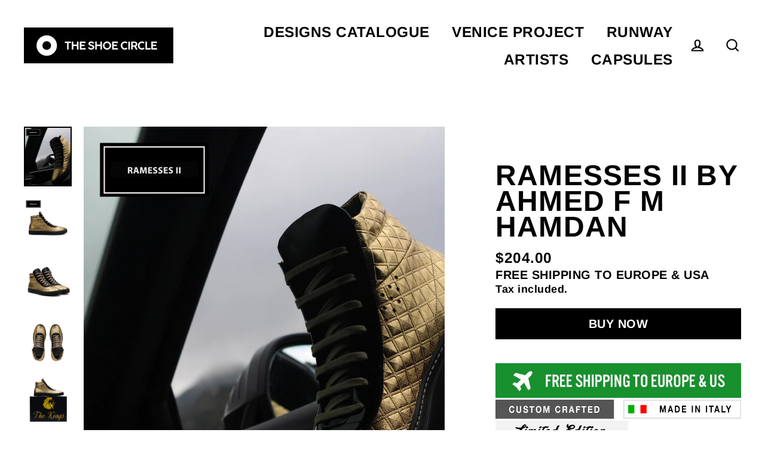

--- FILE ---
content_type: text/html; charset=utf-8
request_url: https://theshoecircle.com/products/ramesses-ii-by-ahmed-f-m-hamdan
body_size: 23755
content:
<!doctype html>
<html class="no-js" lang="en">
<head>
  <meta charset="utf-8">
  <meta http-equiv="X-UA-Compatible" content="IE=edge">
  <meta name="viewport" content="width=device-width,initial-scale=1">
  <meta name="theme-color" content="#000000">
  <link rel="canonical" href="https://theshoecircle.com/products/ramesses-ii-by-ahmed-f-m-hamdan">
  <meta name="format-detection" content="telephone=no"><link rel="shortcut icon" href="//theshoecircle.com/cdn/shop/files/logo_fb_ig_32x32.jpg?v=1613220792" type="image/png" />
  <title>RAMESSES II by Ahmed F M Hamdan
&ndash; The Shoe Circle
</title><meta name="description" content="#RAMESSES II by Ahmed F M Hamdan (ES) #Ramesses II is a unique limited edition custom  shoe concept designed by Ahmed F M Hamdan. Vintage high top, completely custom made in Italy, featuring pristine italian leather. PRODUCT INFO 100% SATISFACTION GUARANTEE Love your shoes or send them back for free. FREE SHIPPINGOrder"><meta property="og:site_name" content="The Shoe Circle">
  <meta property="og:url" content="https://theshoecircle.com/products/ramesses-ii-by-ahmed-f-m-hamdan">
  <meta property="og:title" content="RAMESSES II by Ahmed F M Hamdan">
  <meta property="og:type" content="product">
  <meta property="og:description" content="#RAMESSES II by Ahmed F M Hamdan (ES) #Ramesses II is a unique limited edition custom  shoe concept designed by Ahmed F M Hamdan. Vintage high top, completely custom made in Italy, featuring pristine italian leather. PRODUCT INFO 100% SATISFACTION GUARANTEE Love your shoes or send them back for free. FREE SHIPPINGOrder"><meta property="og:image" content="http://theshoecircle.com/cdn/shop/products/catalogue_1622704_1200x1200.jpg?v=1649070528"><meta property="og:image" content="http://theshoecircle.com/cdn/shop/products/side_1622704_1200x1200.jpg?v=1649070527"><meta property="og:image" content="http://theshoecircle.com/cdn/shop/products/quarter_1622704_1200x1200.jpg?v=1649070528">
  <meta property="og:image:secure_url" content="https://theshoecircle.com/cdn/shop/products/catalogue_1622704_1200x1200.jpg?v=1649070528"><meta property="og:image:secure_url" content="https://theshoecircle.com/cdn/shop/products/side_1622704_1200x1200.jpg?v=1649070527"><meta property="og:image:secure_url" content="https://theshoecircle.com/cdn/shop/products/quarter_1622704_1200x1200.jpg?v=1649070528">
  <meta name="twitter:site" content="@">
  <meta name="twitter:card" content="summary_large_image">
  <meta name="twitter:title" content="RAMESSES II by Ahmed F M Hamdan">
  <meta name="twitter:description" content="#RAMESSES II by Ahmed F M Hamdan (ES) #Ramesses II is a unique limited edition custom  shoe concept designed by Ahmed F M Hamdan. Vintage high top, completely custom made in Italy, featuring pristine italian leather. PRODUCT INFO 100% SATISFACTION GUARANTEE Love your shoes or send them back for free. FREE SHIPPINGOrder">


  <!-- OutlinkStickyBtn CODE Start --><!-- OutlinkStickyBtn END --> <script>window.performance && window.performance.mark && window.performance.mark('shopify.content_for_header.start');</script><meta id="shopify-digital-wallet" name="shopify-digital-wallet" content="/39059357827/digital_wallets/dialog">
<meta name="shopify-checkout-api-token" content="18440ba5755d953481a8f12466c0ee6f">
<meta id="in-context-paypal-metadata" data-shop-id="39059357827" data-venmo-supported="false" data-environment="production" data-locale="en_US" data-paypal-v4="true" data-currency="USD">
<link rel="alternate" type="application/json+oembed" href="https://theshoecircle.com/products/ramesses-ii-by-ahmed-f-m-hamdan.oembed">
<script async="async" src="/checkouts/internal/preloads.js?locale=en-US"></script>
<script id="shopify-features" type="application/json">{"accessToken":"18440ba5755d953481a8f12466c0ee6f","betas":["rich-media-storefront-analytics"],"domain":"theshoecircle.com","predictiveSearch":true,"shopId":39059357827,"locale":"en"}</script>
<script>var Shopify = Shopify || {};
Shopify.shop = "theshoescircle.myshopify.com";
Shopify.locale = "en";
Shopify.currency = {"active":"USD","rate":"1.0"};
Shopify.country = "US";
Shopify.theme = {"name":"THESHOESCIRCLE v1.7.3","id":132327047299,"schema_name":"Streamline","schema_version":"3.0.4","theme_store_id":872,"role":"main"};
Shopify.theme.handle = "null";
Shopify.theme.style = {"id":null,"handle":null};
Shopify.cdnHost = "theshoecircle.com/cdn";
Shopify.routes = Shopify.routes || {};
Shopify.routes.root = "/";</script>
<script type="module">!function(o){(o.Shopify=o.Shopify||{}).modules=!0}(window);</script>
<script>!function(o){function n(){var o=[];function n(){o.push(Array.prototype.slice.apply(arguments))}return n.q=o,n}var t=o.Shopify=o.Shopify||{};t.loadFeatures=n(),t.autoloadFeatures=n()}(window);</script>
<script id="shop-js-analytics" type="application/json">{"pageType":"product"}</script>
<script defer="defer" async type="module" src="//theshoecircle.com/cdn/shopifycloud/shop-js/modules/v2/client.init-shop-cart-sync_CG-L-Qzi.en.esm.js"></script>
<script defer="defer" async type="module" src="//theshoecircle.com/cdn/shopifycloud/shop-js/modules/v2/chunk.common_B8yXDTDb.esm.js"></script>
<script type="module">
  await import("//theshoecircle.com/cdn/shopifycloud/shop-js/modules/v2/client.init-shop-cart-sync_CG-L-Qzi.en.esm.js");
await import("//theshoecircle.com/cdn/shopifycloud/shop-js/modules/v2/chunk.common_B8yXDTDb.esm.js");

  window.Shopify.SignInWithShop?.initShopCartSync?.({"fedCMEnabled":true,"windoidEnabled":true});

</script>
<script>(function() {
  var isLoaded = false;
  function asyncLoad() {
    if (isLoaded) return;
    isLoaded = true;
    var urls = ["\/\/shopify.privy.com\/widget.js?shop=theshoescircle.myshopify.com"];
    for (var i = 0; i < urls.length; i++) {
      var s = document.createElement('script');
      s.type = 'text/javascript';
      s.async = true;
      s.src = urls[i];
      var x = document.getElementsByTagName('script')[0];
      x.parentNode.insertBefore(s, x);
    }
  };
  if(window.attachEvent) {
    window.attachEvent('onload', asyncLoad);
  } else {
    window.addEventListener('load', asyncLoad, false);
  }
})();</script>
<script id="__st">var __st={"a":39059357827,"offset":-18000,"reqid":"fecb1425-41a4-43ba-aefb-4db22928cc8c-1767995189","pageurl":"theshoecircle.com\/products\/ramesses-ii-by-ahmed-f-m-hamdan","u":"d55ecd1b1ee7","p":"product","rtyp":"product","rid":6753629241475};</script>
<script>window.ShopifyPaypalV4VisibilityTracking = true;</script>
<script id="captcha-bootstrap">!function(){'use strict';const t='contact',e='account',n='new_comment',o=[[t,t],['blogs',n],['comments',n],[t,'customer']],c=[[e,'customer_login'],[e,'guest_login'],[e,'recover_customer_password'],[e,'create_customer']],r=t=>t.map((([t,e])=>`form[action*='/${t}']:not([data-nocaptcha='true']) input[name='form_type'][value='${e}']`)).join(','),a=t=>()=>t?[...document.querySelectorAll(t)].map((t=>t.form)):[];function s(){const t=[...o],e=r(t);return a(e)}const i='password',u='form_key',d=['recaptcha-v3-token','g-recaptcha-response','h-captcha-response',i],f=()=>{try{return window.sessionStorage}catch{return}},m='__shopify_v',_=t=>t.elements[u];function p(t,e,n=!1){try{const o=window.sessionStorage,c=JSON.parse(o.getItem(e)),{data:r}=function(t){const{data:e,action:n}=t;return t[m]||n?{data:e,action:n}:{data:t,action:n}}(c);for(const[e,n]of Object.entries(r))t.elements[e]&&(t.elements[e].value=n);n&&o.removeItem(e)}catch(o){console.error('form repopulation failed',{error:o})}}const l='form_type',E='cptcha';function T(t){t.dataset[E]=!0}const w=window,h=w.document,L='Shopify',v='ce_forms',y='captcha';let A=!1;((t,e)=>{const n=(g='f06e6c50-85a8-45c8-87d0-21a2b65856fe',I='https://cdn.shopify.com/shopifycloud/storefront-forms-hcaptcha/ce_storefront_forms_captcha_hcaptcha.v1.5.2.iife.js',D={infoText:'Protected by hCaptcha',privacyText:'Privacy',termsText:'Terms'},(t,e,n)=>{const o=w[L][v],c=o.bindForm;if(c)return c(t,g,e,D).then(n);var r;o.q.push([[t,g,e,D],n]),r=I,A||(h.body.append(Object.assign(h.createElement('script'),{id:'captcha-provider',async:!0,src:r})),A=!0)});var g,I,D;w[L]=w[L]||{},w[L][v]=w[L][v]||{},w[L][v].q=[],w[L][y]=w[L][y]||{},w[L][y].protect=function(t,e){n(t,void 0,e),T(t)},Object.freeze(w[L][y]),function(t,e,n,w,h,L){const[v,y,A,g]=function(t,e,n){const i=e?o:[],u=t?c:[],d=[...i,...u],f=r(d),m=r(i),_=r(d.filter((([t,e])=>n.includes(e))));return[a(f),a(m),a(_),s()]}(w,h,L),I=t=>{const e=t.target;return e instanceof HTMLFormElement?e:e&&e.form},D=t=>v().includes(t);t.addEventListener('submit',(t=>{const e=I(t);if(!e)return;const n=D(e)&&!e.dataset.hcaptchaBound&&!e.dataset.recaptchaBound,o=_(e),c=g().includes(e)&&(!o||!o.value);(n||c)&&t.preventDefault(),c&&!n&&(function(t){try{if(!f())return;!function(t){const e=f();if(!e)return;const n=_(t);if(!n)return;const o=n.value;o&&e.removeItem(o)}(t);const e=Array.from(Array(32),(()=>Math.random().toString(36)[2])).join('');!function(t,e){_(t)||t.append(Object.assign(document.createElement('input'),{type:'hidden',name:u})),t.elements[u].value=e}(t,e),function(t,e){const n=f();if(!n)return;const o=[...t.querySelectorAll(`input[type='${i}']`)].map((({name:t})=>t)),c=[...d,...o],r={};for(const[a,s]of new FormData(t).entries())c.includes(a)||(r[a]=s);n.setItem(e,JSON.stringify({[m]:1,action:t.action,data:r}))}(t,e)}catch(e){console.error('failed to persist form',e)}}(e),e.submit())}));const S=(t,e)=>{t&&!t.dataset[E]&&(n(t,e.some((e=>e===t))),T(t))};for(const o of['focusin','change'])t.addEventListener(o,(t=>{const e=I(t);D(e)&&S(e,y())}));const B=e.get('form_key'),M=e.get(l),P=B&&M;t.addEventListener('DOMContentLoaded',(()=>{const t=y();if(P)for(const e of t)e.elements[l].value===M&&p(e,B);[...new Set([...A(),...v().filter((t=>'true'===t.dataset.shopifyCaptcha))])].forEach((e=>S(e,t)))}))}(h,new URLSearchParams(w.location.search),n,t,e,['guest_login'])})(!0,!0)}();</script>
<script integrity="sha256-4kQ18oKyAcykRKYeNunJcIwy7WH5gtpwJnB7kiuLZ1E=" data-source-attribution="shopify.loadfeatures" defer="defer" src="//theshoecircle.com/cdn/shopifycloud/storefront/assets/storefront/load_feature-a0a9edcb.js" crossorigin="anonymous"></script>
<script data-source-attribution="shopify.dynamic_checkout.dynamic.init">var Shopify=Shopify||{};Shopify.PaymentButton=Shopify.PaymentButton||{isStorefrontPortableWallets:!0,init:function(){window.Shopify.PaymentButton.init=function(){};var t=document.createElement("script");t.src="https://theshoecircle.com/cdn/shopifycloud/portable-wallets/latest/portable-wallets.en.js",t.type="module",document.head.appendChild(t)}};
</script>
<script data-source-attribution="shopify.dynamic_checkout.buyer_consent">
  function portableWalletsHideBuyerConsent(e){var t=document.getElementById("shopify-buyer-consent"),n=document.getElementById("shopify-subscription-policy-button");t&&n&&(t.classList.add("hidden"),t.setAttribute("aria-hidden","true"),n.removeEventListener("click",e))}function portableWalletsShowBuyerConsent(e){var t=document.getElementById("shopify-buyer-consent"),n=document.getElementById("shopify-subscription-policy-button");t&&n&&(t.classList.remove("hidden"),t.removeAttribute("aria-hidden"),n.addEventListener("click",e))}window.Shopify?.PaymentButton&&(window.Shopify.PaymentButton.hideBuyerConsent=portableWalletsHideBuyerConsent,window.Shopify.PaymentButton.showBuyerConsent=portableWalletsShowBuyerConsent);
</script>
<script data-source-attribution="shopify.dynamic_checkout.cart.bootstrap">document.addEventListener("DOMContentLoaded",(function(){function t(){return document.querySelector("shopify-accelerated-checkout-cart, shopify-accelerated-checkout")}if(t())Shopify.PaymentButton.init();else{new MutationObserver((function(e,n){t()&&(Shopify.PaymentButton.init(),n.disconnect())})).observe(document.body,{childList:!0,subtree:!0})}}));
</script>
<link id="shopify-accelerated-checkout-styles" rel="stylesheet" media="screen" href="https://theshoecircle.com/cdn/shopifycloud/portable-wallets/latest/accelerated-checkout-backwards-compat.css" crossorigin="anonymous">
<style id="shopify-accelerated-checkout-cart">
        #shopify-buyer-consent {
  margin-top: 1em;
  display: inline-block;
  width: 100%;
}

#shopify-buyer-consent.hidden {
  display: none;
}

#shopify-subscription-policy-button {
  background: none;
  border: none;
  padding: 0;
  text-decoration: underline;
  font-size: inherit;
  cursor: pointer;
}

#shopify-subscription-policy-button::before {
  box-shadow: none;
}

      </style>

<script>window.performance && window.performance.mark && window.performance.mark('shopify.content_for_header.end');</script>

  <script>
    var theme = {
      stylesheet: "//theshoecircle.com/cdn/shop/t/16/assets/theme.scss.css?v=57440488714207943781759333305",
      template: "product",
      strings: {
        addToCart: "Add to cart",
        soldOut: "Sold Out",
        unavailable: "Unavailable",
        regularPrice: "Regular price",
        salePrice: "Sale price",
        stockLabel: "[count] in stock",
        willNotShipUntil: "Will not ship until [date]",
        willBeInStockAfter: "Will be in stock after [date]",
        waitingForStock: "Inventory on the way",
        cartItems: "[count] items",
        cartConfirmDelete: "Are you sure you want to remove this item?",
        cartTermsConfirmation: "You must agree with the terms and conditions of sales to check out"
      },
      settings: {
        dynamicVariantsEnable: true,
        cartType: "drawer",
        moneyFormat: "${{amount}}",
        quickView: false,
        hoverProductGrid: false,
        themeName: 'Streamline',
        themeVersion: "3.0.4"
      }
    };

    document.documentElement.className = document.documentElement.className.replace('no-js', 'js');
  </script>

  <style>
  @font-face {
  font-family: Arimo;
  font-weight: 700;
  font-style: normal;
  font-display: block;
  src: url("//theshoecircle.com/cdn/fonts/arimo/arimo_n7.1d2d0638e6a1228d86beb0e10006e3280ccb2d04.woff2") format("woff2"),
       url("//theshoecircle.com/cdn/fonts/arimo/arimo_n7.f4b9139e8eac4a17b38b8707044c20f54c3be479.woff") format("woff");
}

  @font-face {
  font-family: Arimo;
  font-weight: 700;
  font-style: normal;
  font-display: block;
  src: url("//theshoecircle.com/cdn/fonts/arimo/arimo_n7.1d2d0638e6a1228d86beb0e10006e3280ccb2d04.woff2") format("woff2"),
       url("//theshoecircle.com/cdn/fonts/arimo/arimo_n7.f4b9139e8eac4a17b38b8707044c20f54c3be479.woff") format("woff");
}


  
  @font-face {
  font-family: Arimo;
  font-weight: 700;
  font-style: italic;
  src: url("//theshoecircle.com/cdn/fonts/arimo/arimo_i7.b9f09537c29041ec8d51f8cdb7c9b8e4f1f82cb1.woff2") format("woff2"),
       url("//theshoecircle.com/cdn/fonts/arimo/arimo_i7.ec659fc855f754fd0b1bd052e606bba1058f73da.woff") format("woff");
}

  

  body,
  input,
  textarea,
  button,
  select {
    -webkit-font-smoothing: antialiased;
    -webkit-text-size-adjust: 100%;
    text-rendering: optimizeSpeed;
    font-family: Arimo, sans-serif;
    font-size: 17.0px;
    font-weight: 700;
    font-style: normal;
    letter-spacing: 0.025em;
    line-height: 1.3;
  }

  @media only screen and (min-width: 769px) {
    body,
    input,
    textarea,
    button,
    select {
      font-size: 20px;
    }
  }

  .page-container {
    display: none;
  }

  h1, .h1,
  h3, .h3,
  h4, .h4,
  h5, .h5,
  h6, .h6,
  .section-header__title,
  .spr-header-title.spr-header-title {
    font-family: Arimo, sans-serif;
    font-weight: 700;
    font-style: normal;
    letter-spacing: 0.025em;
    line-height: 0.9;
    word-break: break-word;

    
      text-transform: uppercase;
    
  }

  h2, .h2 {
    font-family: Arimo, sans-serif;
    font-weight: 700;
    letter-spacing: 0.025em;
    line-height: 1.3;
  }

  
  @keyframes pulse-fade {
    0% {
      opacity: 0;
    }
    50% {
      opacity: 1;
    }
    100% {
      opacity: 0;
    }
  }

  .splash-screen {
    box-sizing: border-box;
    display: flex;
    position: fixed;
    left: 0;
    top: 0;
    right: 0;
    bottom: 0;
    align-items: center;
    justify-content: center;
    z-index: 10001;
    background-color: #ffffff;
  }

  .splash-screen__loader {
    max-width: 200px;
  }

  @media only screen and (min-width: 769px) {
    .splash-screen__loader {
      max-width: 350px;
    }
  }

  .splash-screen img {
    display: block;
    max-width: 100%;
    border: 0 none;
    animation: pulse-fade 0.4s infinite linear;
  }

  .loader-text {
    letter-spacing: 0.2em;
    font-size: 1.5em;
    text-transform: uppercase;
    animation: pulse-fade 0.4s infinite linear;
  }

  .loader-logo {
    display: none;
    position: fixed;
    left: 0;
    top: 0;
    right: 0;
    bottom: 0;
    align-items: center;
    justify-content: center;
    background-color: #ffffff;
    z-index: 6000;
  }

  .loader-logo__img {
    display: block;
  }

  .transition-body {
    opacity: 0;
  }

  .btn--loading span:after {
    content: "Loading";
  }
</style>

  
<link title="theme" rel="preload" href="//theshoecircle.com/cdn/shop/t/16/assets/theme.scss.css?v=57440488714207943781759333305" as="style">
<noscript><link rel="stylesheet" href="//theshoecircle.com/cdn/shop/t/16/assets/theme.scss.css?v=57440488714207943781759333305"></noscript>

<script>
/*! loadCSS. [c]2017 Filament Group, Inc. MIT License */
!function(a){"use strict";var b=function(b,c,d){function e(a){return h.body?a():void setTimeout(function(){e(a)})}function f(){i.addEventListener&&i.removeEventListener("load",f);if(!Shopify.designMode)i.media=d||"all"}var g,h=a.document,i=h.createElement("link");if(c)g=c;else{var j=(h.body||h.getElementsByTagName("head")[0]).childNodes;g=j[j.length-1]}var k=h.styleSheets;i.rel="stylesheet",i.href=b,i.media=Shopify.designMode?d||"all":"only x",e(function(){g.parentNode.insertBefore(i,c?g:g.nextSibling)});var l=function(a){for(var b=i.href,c=k.length;c--;)if(k[c].href===b)return a();setTimeout(function(){l(a)})};return i.addEventListener&&i.addEventListener("load",f),i.onloadcssdefined=l,l(f),i};"undefined"!=typeof exports?exports.loadCSS=b:a.loadCSS=b}("undefined"!=typeof global?global:this);
/*! onloadCSS. (onload callback for loadCSS) [c]2017 Filament Group, Inc. MIT License */
function onloadCSS(a,b){function c(){!d&&b&&(d=!0,b.call(a))}var d;a.addEventListener&&a.addEventListener("load",c),a.attachEvent&&a.attachEvent("onload",c),"isApplicationInstalled"in navigator&&"onloadcssdefined"in a&&a.onloadcssdefined(c)}

// Insert our stylesheet before our preload <link> tag
var preload = document.querySelector('link[href="//theshoecircle.com/cdn/shop/t/16/assets/theme.scss.css?v=57440488714207943781759333305"]');
var stylesheet = loadCSS('//theshoecircle.com/cdn/shop/t/16/assets/theme.scss.css?v=57440488714207943781759333305', preload);
// Create a property to easily detect if the stylesheet is done loading
onloadCSS(stylesheet, function() { stylesheet.loaded = true; });
</script>


  <script src="//theshoecircle.com/cdn/shop/t/16/assets/vendor-v2.js" defer="defer"></script><script src="//theshoecircle.com/cdn/shop/t/16/assets/theme.js?v=181979675868696097321660198317" defer="defer"></script><link href="https://monorail-edge.shopifysvc.com" rel="dns-prefetch">
<script>(function(){if ("sendBeacon" in navigator && "performance" in window) {try {var session_token_from_headers = performance.getEntriesByType('navigation')[0].serverTiming.find(x => x.name == '_s').description;} catch {var session_token_from_headers = undefined;}var session_cookie_matches = document.cookie.match(/_shopify_s=([^;]*)/);var session_token_from_cookie = session_cookie_matches && session_cookie_matches.length === 2 ? session_cookie_matches[1] : "";var session_token = session_token_from_headers || session_token_from_cookie || "";function handle_abandonment_event(e) {var entries = performance.getEntries().filter(function(entry) {return /monorail-edge.shopifysvc.com/.test(entry.name);});if (!window.abandonment_tracked && entries.length === 0) {window.abandonment_tracked = true;var currentMs = Date.now();var navigation_start = performance.timing.navigationStart;var payload = {shop_id: 39059357827,url: window.location.href,navigation_start,duration: currentMs - navigation_start,session_token,page_type: "product"};window.navigator.sendBeacon("https://monorail-edge.shopifysvc.com/v1/produce", JSON.stringify({schema_id: "online_store_buyer_site_abandonment/1.1",payload: payload,metadata: {event_created_at_ms: currentMs,event_sent_at_ms: currentMs}}));}}window.addEventListener('pagehide', handle_abandonment_event);}}());</script>
<script id="web-pixels-manager-setup">(function e(e,d,r,n,o){if(void 0===o&&(o={}),!Boolean(null===(a=null===(i=window.Shopify)||void 0===i?void 0:i.analytics)||void 0===a?void 0:a.replayQueue)){var i,a;window.Shopify=window.Shopify||{};var t=window.Shopify;t.analytics=t.analytics||{};var s=t.analytics;s.replayQueue=[],s.publish=function(e,d,r){return s.replayQueue.push([e,d,r]),!0};try{self.performance.mark("wpm:start")}catch(e){}var l=function(){var e={modern:/Edge?\/(1{2}[4-9]|1[2-9]\d|[2-9]\d{2}|\d{4,})\.\d+(\.\d+|)|Firefox\/(1{2}[4-9]|1[2-9]\d|[2-9]\d{2}|\d{4,})\.\d+(\.\d+|)|Chrom(ium|e)\/(9{2}|\d{3,})\.\d+(\.\d+|)|(Maci|X1{2}).+ Version\/(15\.\d+|(1[6-9]|[2-9]\d|\d{3,})\.\d+)([,.]\d+|)( \(\w+\)|)( Mobile\/\w+|) Safari\/|Chrome.+OPR\/(9{2}|\d{3,})\.\d+\.\d+|(CPU[ +]OS|iPhone[ +]OS|CPU[ +]iPhone|CPU IPhone OS|CPU iPad OS)[ +]+(15[._]\d+|(1[6-9]|[2-9]\d|\d{3,})[._]\d+)([._]\d+|)|Android:?[ /-](13[3-9]|1[4-9]\d|[2-9]\d{2}|\d{4,})(\.\d+|)(\.\d+|)|Android.+Firefox\/(13[5-9]|1[4-9]\d|[2-9]\d{2}|\d{4,})\.\d+(\.\d+|)|Android.+Chrom(ium|e)\/(13[3-9]|1[4-9]\d|[2-9]\d{2}|\d{4,})\.\d+(\.\d+|)|SamsungBrowser\/([2-9]\d|\d{3,})\.\d+/,legacy:/Edge?\/(1[6-9]|[2-9]\d|\d{3,})\.\d+(\.\d+|)|Firefox\/(5[4-9]|[6-9]\d|\d{3,})\.\d+(\.\d+|)|Chrom(ium|e)\/(5[1-9]|[6-9]\d|\d{3,})\.\d+(\.\d+|)([\d.]+$|.*Safari\/(?![\d.]+ Edge\/[\d.]+$))|(Maci|X1{2}).+ Version\/(10\.\d+|(1[1-9]|[2-9]\d|\d{3,})\.\d+)([,.]\d+|)( \(\w+\)|)( Mobile\/\w+|) Safari\/|Chrome.+OPR\/(3[89]|[4-9]\d|\d{3,})\.\d+\.\d+|(CPU[ +]OS|iPhone[ +]OS|CPU[ +]iPhone|CPU IPhone OS|CPU iPad OS)[ +]+(10[._]\d+|(1[1-9]|[2-9]\d|\d{3,})[._]\d+)([._]\d+|)|Android:?[ /-](13[3-9]|1[4-9]\d|[2-9]\d{2}|\d{4,})(\.\d+|)(\.\d+|)|Mobile Safari.+OPR\/([89]\d|\d{3,})\.\d+\.\d+|Android.+Firefox\/(13[5-9]|1[4-9]\d|[2-9]\d{2}|\d{4,})\.\d+(\.\d+|)|Android.+Chrom(ium|e)\/(13[3-9]|1[4-9]\d|[2-9]\d{2}|\d{4,})\.\d+(\.\d+|)|Android.+(UC? ?Browser|UCWEB|U3)[ /]?(15\.([5-9]|\d{2,})|(1[6-9]|[2-9]\d|\d{3,})\.\d+)\.\d+|SamsungBrowser\/(5\.\d+|([6-9]|\d{2,})\.\d+)|Android.+MQ{2}Browser\/(14(\.(9|\d{2,})|)|(1[5-9]|[2-9]\d|\d{3,})(\.\d+|))(\.\d+|)|K[Aa][Ii]OS\/(3\.\d+|([4-9]|\d{2,})\.\d+)(\.\d+|)/},d=e.modern,r=e.legacy,n=navigator.userAgent;return n.match(d)?"modern":n.match(r)?"legacy":"unknown"}(),u="modern"===l?"modern":"legacy",c=(null!=n?n:{modern:"",legacy:""})[u],f=function(e){return[e.baseUrl,"/wpm","/b",e.hashVersion,"modern"===e.buildTarget?"m":"l",".js"].join("")}({baseUrl:d,hashVersion:r,buildTarget:u}),m=function(e){var d=e.version,r=e.bundleTarget,n=e.surface,o=e.pageUrl,i=e.monorailEndpoint;return{emit:function(e){var a=e.status,t=e.errorMsg,s=(new Date).getTime(),l=JSON.stringify({metadata:{event_sent_at_ms:s},events:[{schema_id:"web_pixels_manager_load/3.1",payload:{version:d,bundle_target:r,page_url:o,status:a,surface:n,error_msg:t},metadata:{event_created_at_ms:s}}]});if(!i)return console&&console.warn&&console.warn("[Web Pixels Manager] No Monorail endpoint provided, skipping logging."),!1;try{return self.navigator.sendBeacon.bind(self.navigator)(i,l)}catch(e){}var u=new XMLHttpRequest;try{return u.open("POST",i,!0),u.setRequestHeader("Content-Type","text/plain"),u.send(l),!0}catch(e){return console&&console.warn&&console.warn("[Web Pixels Manager] Got an unhandled error while logging to Monorail."),!1}}}}({version:r,bundleTarget:l,surface:e.surface,pageUrl:self.location.href,monorailEndpoint:e.monorailEndpoint});try{o.browserTarget=l,function(e){var d=e.src,r=e.async,n=void 0===r||r,o=e.onload,i=e.onerror,a=e.sri,t=e.scriptDataAttributes,s=void 0===t?{}:t,l=document.createElement("script"),u=document.querySelector("head"),c=document.querySelector("body");if(l.async=n,l.src=d,a&&(l.integrity=a,l.crossOrigin="anonymous"),s)for(var f in s)if(Object.prototype.hasOwnProperty.call(s,f))try{l.dataset[f]=s[f]}catch(e){}if(o&&l.addEventListener("load",o),i&&l.addEventListener("error",i),u)u.appendChild(l);else{if(!c)throw new Error("Did not find a head or body element to append the script");c.appendChild(l)}}({src:f,async:!0,onload:function(){if(!function(){var e,d;return Boolean(null===(d=null===(e=window.Shopify)||void 0===e?void 0:e.analytics)||void 0===d?void 0:d.initialized)}()){var d=window.webPixelsManager.init(e)||void 0;if(d){var r=window.Shopify.analytics;r.replayQueue.forEach((function(e){var r=e[0],n=e[1],o=e[2];d.publishCustomEvent(r,n,o)})),r.replayQueue=[],r.publish=d.publishCustomEvent,r.visitor=d.visitor,r.initialized=!0}}},onerror:function(){return m.emit({status:"failed",errorMsg:"".concat(f," has failed to load")})},sri:function(e){var d=/^sha384-[A-Za-z0-9+/=]+$/;return"string"==typeof e&&d.test(e)}(c)?c:"",scriptDataAttributes:o}),m.emit({status:"loading"})}catch(e){m.emit({status:"failed",errorMsg:(null==e?void 0:e.message)||"Unknown error"})}}})({shopId: 39059357827,storefrontBaseUrl: "https://theshoecircle.com",extensionsBaseUrl: "https://extensions.shopifycdn.com/cdn/shopifycloud/web-pixels-manager",monorailEndpoint: "https://monorail-edge.shopifysvc.com/unstable/produce_batch",surface: "storefront-renderer",enabledBetaFlags: ["2dca8a86","a0d5f9d2"],webPixelsConfigList: [{"id":"shopify-app-pixel","configuration":"{}","eventPayloadVersion":"v1","runtimeContext":"STRICT","scriptVersion":"0450","apiClientId":"shopify-pixel","type":"APP","privacyPurposes":["ANALYTICS","MARKETING"]},{"id":"shopify-custom-pixel","eventPayloadVersion":"v1","runtimeContext":"LAX","scriptVersion":"0450","apiClientId":"shopify-pixel","type":"CUSTOM","privacyPurposes":["ANALYTICS","MARKETING"]}],isMerchantRequest: false,initData: {"shop":{"name":"The Shoe Circle","paymentSettings":{"currencyCode":"USD"},"myshopifyDomain":"theshoescircle.myshopify.com","countryCode":"NL","storefrontUrl":"https:\/\/theshoecircle.com"},"customer":null,"cart":null,"checkout":null,"productVariants":[{"price":{"amount":204.0,"currencyCode":"USD"},"product":{"title":"RAMESSES II by Ahmed F M Hamdan","vendor":"The Shoe Circle","id":"6753629241475","untranslatedTitle":"RAMESSES II by Ahmed F M Hamdan","url":"\/products\/ramesses-ii-by-ahmed-f-m-hamdan","type":""},"id":"39696112550019","image":{"src":"\/\/theshoecircle.com\/cdn\/shop\/products\/catalogue_1622704.jpg?v=1649070528"},"sku":"","title":"Default Title","untranslatedTitle":"Default Title"}],"purchasingCompany":null},},"https://theshoecircle.com/cdn","7cecd0b6w90c54c6cpe92089d5m57a67346",{"modern":"","legacy":""},{"shopId":"39059357827","storefrontBaseUrl":"https:\/\/theshoecircle.com","extensionBaseUrl":"https:\/\/extensions.shopifycdn.com\/cdn\/shopifycloud\/web-pixels-manager","surface":"storefront-renderer","enabledBetaFlags":"[\"2dca8a86\", \"a0d5f9d2\"]","isMerchantRequest":"false","hashVersion":"7cecd0b6w90c54c6cpe92089d5m57a67346","publish":"custom","events":"[[\"page_viewed\",{}],[\"product_viewed\",{\"productVariant\":{\"price\":{\"amount\":204.0,\"currencyCode\":\"USD\"},\"product\":{\"title\":\"RAMESSES II by Ahmed F M Hamdan\",\"vendor\":\"The Shoe Circle\",\"id\":\"6753629241475\",\"untranslatedTitle\":\"RAMESSES II by Ahmed F M Hamdan\",\"url\":\"\/products\/ramesses-ii-by-ahmed-f-m-hamdan\",\"type\":\"\"},\"id\":\"39696112550019\",\"image\":{\"src\":\"\/\/theshoecircle.com\/cdn\/shop\/products\/catalogue_1622704.jpg?v=1649070528\"},\"sku\":\"\",\"title\":\"Default Title\",\"untranslatedTitle\":\"Default Title\"}}]]"});</script><script>
  window.ShopifyAnalytics = window.ShopifyAnalytics || {};
  window.ShopifyAnalytics.meta = window.ShopifyAnalytics.meta || {};
  window.ShopifyAnalytics.meta.currency = 'USD';
  var meta = {"product":{"id":6753629241475,"gid":"gid:\/\/shopify\/Product\/6753629241475","vendor":"The Shoe Circle","type":"","handle":"ramesses-ii-by-ahmed-f-m-hamdan","variants":[{"id":39696112550019,"price":20400,"name":"RAMESSES II by Ahmed F M Hamdan","public_title":null,"sku":""}],"remote":false},"page":{"pageType":"product","resourceType":"product","resourceId":6753629241475,"requestId":"fecb1425-41a4-43ba-aefb-4db22928cc8c-1767995189"}};
  for (var attr in meta) {
    window.ShopifyAnalytics.meta[attr] = meta[attr];
  }
</script>
<script class="analytics">
  (function () {
    var customDocumentWrite = function(content) {
      var jquery = null;

      if (window.jQuery) {
        jquery = window.jQuery;
      } else if (window.Checkout && window.Checkout.$) {
        jquery = window.Checkout.$;
      }

      if (jquery) {
        jquery('body').append(content);
      }
    };

    var hasLoggedConversion = function(token) {
      if (token) {
        return document.cookie.indexOf('loggedConversion=' + token) !== -1;
      }
      return false;
    }

    var setCookieIfConversion = function(token) {
      if (token) {
        var twoMonthsFromNow = new Date(Date.now());
        twoMonthsFromNow.setMonth(twoMonthsFromNow.getMonth() + 2);

        document.cookie = 'loggedConversion=' + token + '; expires=' + twoMonthsFromNow;
      }
    }

    var trekkie = window.ShopifyAnalytics.lib = window.trekkie = window.trekkie || [];
    if (trekkie.integrations) {
      return;
    }
    trekkie.methods = [
      'identify',
      'page',
      'ready',
      'track',
      'trackForm',
      'trackLink'
    ];
    trekkie.factory = function(method) {
      return function() {
        var args = Array.prototype.slice.call(arguments);
        args.unshift(method);
        trekkie.push(args);
        return trekkie;
      };
    };
    for (var i = 0; i < trekkie.methods.length; i++) {
      var key = trekkie.methods[i];
      trekkie[key] = trekkie.factory(key);
    }
    trekkie.load = function(config) {
      trekkie.config = config || {};
      trekkie.config.initialDocumentCookie = document.cookie;
      var first = document.getElementsByTagName('script')[0];
      var script = document.createElement('script');
      script.type = 'text/javascript';
      script.onerror = function(e) {
        var scriptFallback = document.createElement('script');
        scriptFallback.type = 'text/javascript';
        scriptFallback.onerror = function(error) {
                var Monorail = {
      produce: function produce(monorailDomain, schemaId, payload) {
        var currentMs = new Date().getTime();
        var event = {
          schema_id: schemaId,
          payload: payload,
          metadata: {
            event_created_at_ms: currentMs,
            event_sent_at_ms: currentMs
          }
        };
        return Monorail.sendRequest("https://" + monorailDomain + "/v1/produce", JSON.stringify(event));
      },
      sendRequest: function sendRequest(endpointUrl, payload) {
        // Try the sendBeacon API
        if (window && window.navigator && typeof window.navigator.sendBeacon === 'function' && typeof window.Blob === 'function' && !Monorail.isIos12()) {
          var blobData = new window.Blob([payload], {
            type: 'text/plain'
          });

          if (window.navigator.sendBeacon(endpointUrl, blobData)) {
            return true;
          } // sendBeacon was not successful

        } // XHR beacon

        var xhr = new XMLHttpRequest();

        try {
          xhr.open('POST', endpointUrl);
          xhr.setRequestHeader('Content-Type', 'text/plain');
          xhr.send(payload);
        } catch (e) {
          console.log(e);
        }

        return false;
      },
      isIos12: function isIos12() {
        return window.navigator.userAgent.lastIndexOf('iPhone; CPU iPhone OS 12_') !== -1 || window.navigator.userAgent.lastIndexOf('iPad; CPU OS 12_') !== -1;
      }
    };
    Monorail.produce('monorail-edge.shopifysvc.com',
      'trekkie_storefront_load_errors/1.1',
      {shop_id: 39059357827,
      theme_id: 132327047299,
      app_name: "storefront",
      context_url: window.location.href,
      source_url: "//theshoecircle.com/cdn/s/trekkie.storefront.05c509f133afcfb9f2a8aef7ef881fd109f9b92e.min.js"});

        };
        scriptFallback.async = true;
        scriptFallback.src = '//theshoecircle.com/cdn/s/trekkie.storefront.05c509f133afcfb9f2a8aef7ef881fd109f9b92e.min.js';
        first.parentNode.insertBefore(scriptFallback, first);
      };
      script.async = true;
      script.src = '//theshoecircle.com/cdn/s/trekkie.storefront.05c509f133afcfb9f2a8aef7ef881fd109f9b92e.min.js';
      first.parentNode.insertBefore(script, first);
    };
    trekkie.load(
      {"Trekkie":{"appName":"storefront","development":false,"defaultAttributes":{"shopId":39059357827,"isMerchantRequest":null,"themeId":132327047299,"themeCityHash":"9864844228534332258","contentLanguage":"en","currency":"USD","eventMetadataId":"d45ab4b2-60c3-4117-9024-127d1e56fcdb"},"isServerSideCookieWritingEnabled":true,"monorailRegion":"shop_domain","enabledBetaFlags":["65f19447"]},"Session Attribution":{},"S2S":{"facebookCapiEnabled":false,"source":"trekkie-storefront-renderer","apiClientId":580111}}
    );

    var loaded = false;
    trekkie.ready(function() {
      if (loaded) return;
      loaded = true;

      window.ShopifyAnalytics.lib = window.trekkie;

      var originalDocumentWrite = document.write;
      document.write = customDocumentWrite;
      try { window.ShopifyAnalytics.merchantGoogleAnalytics.call(this); } catch(error) {};
      document.write = originalDocumentWrite;

      window.ShopifyAnalytics.lib.page(null,{"pageType":"product","resourceType":"product","resourceId":6753629241475,"requestId":"fecb1425-41a4-43ba-aefb-4db22928cc8c-1767995189","shopifyEmitted":true});

      var match = window.location.pathname.match(/checkouts\/(.+)\/(thank_you|post_purchase)/)
      var token = match? match[1]: undefined;
      if (!hasLoggedConversion(token)) {
        setCookieIfConversion(token);
        window.ShopifyAnalytics.lib.track("Viewed Product",{"currency":"USD","variantId":39696112550019,"productId":6753629241475,"productGid":"gid:\/\/shopify\/Product\/6753629241475","name":"RAMESSES II by Ahmed F M Hamdan","price":"204.00","sku":"","brand":"The Shoe Circle","variant":null,"category":"","nonInteraction":true,"remote":false},undefined,undefined,{"shopifyEmitted":true});
      window.ShopifyAnalytics.lib.track("monorail:\/\/trekkie_storefront_viewed_product\/1.1",{"currency":"USD","variantId":39696112550019,"productId":6753629241475,"productGid":"gid:\/\/shopify\/Product\/6753629241475","name":"RAMESSES II by Ahmed F M Hamdan","price":"204.00","sku":"","brand":"The Shoe Circle","variant":null,"category":"","nonInteraction":true,"remote":false,"referer":"https:\/\/theshoecircle.com\/products\/ramesses-ii-by-ahmed-f-m-hamdan"});
      }
    });


        var eventsListenerScript = document.createElement('script');
        eventsListenerScript.async = true;
        eventsListenerScript.src = "//theshoecircle.com/cdn/shopifycloud/storefront/assets/shop_events_listener-3da45d37.js";
        document.getElementsByTagName('head')[0].appendChild(eventsListenerScript);

})();</script>
<script
  defer
  src="https://theshoecircle.com/cdn/shopifycloud/perf-kit/shopify-perf-kit-3.0.3.min.js"
  data-application="storefront-renderer"
  data-shop-id="39059357827"
  data-render-region="gcp-us-east1"
  data-page-type="product"
  data-theme-instance-id="132327047299"
  data-theme-name="Streamline"
  data-theme-version="3.0.4"
  data-monorail-region="shop_domain"
  data-resource-timing-sampling-rate="10"
  data-shs="true"
  data-shs-beacon="true"
  data-shs-export-with-fetch="true"
  data-shs-logs-sample-rate="1"
  data-shs-beacon-endpoint="https://theshoecircle.com/api/collect"
></script>
</head>

<body class="template-product " data-transitions="true" ontouchstart="return true;">
  <div id="OverscrollLoader" class="overscroll-loader" aria-hidden="true">
    <svg aria-hidden="true" focusable="false" role="presentation" class="icon icon--full-color icon-loader--full-color"><path class="icon-loader__close" d="M19 17.61l27.12 27.13m0-27.12L19 44.74"/><path class="icon-loader__path" d="M40 90a40 40 0 1 1 20 0"/></svg>
  </div>

  <div class="root">

    
      <script>window.setTimeout(function() { document.body.className += " loaded"; }, 25);</script>
    
<div class="splash-screen">
      
        <span class="loader-text">Loading</span>
      
    </div>

    <a class="in-page-link visually-hidden skip-link" href="#MainContent">Skip to content</a>

    <div id="PageContainer" class="page-container">
      <div class="transition-body">
        <div id="shopify-section-header" class="shopify-section">

<div class="slide-nav__overflow slide-nav__overflow--thumb">
  <nav class="slide-nav__wrapper">
    <ul id="SlideNav" class="slide-nav">
      
<li class="slide-nav__item border-bottom">
          <a href="/" class="slide-nav__link">
            Home
          </a>
        </li>


        <li class="slide-nav__item">
          
            <a href="/collections/catalogue" class="slide-nav__link">
              DESIGNS CATALOGUE
            </a>
          
        </li>
      


        <li class="slide-nav__item">
          
            <a href="/pages/venice-project" class="slide-nav__link">
              VENICE PROJECT
            </a>
          
        </li>
      


        <li class="slide-nav__item">
          
            <a href="/pages/runway-show" class="slide-nav__link">
              RUNWAY
            </a>
          
        </li>
      


        <li class="slide-nav__item">
          
            <a href="/pages/artists" class="slide-nav__link">
              ARTISTS
            </a>
          
        </li>
      


        <li class="slide-nav__item">
          
            <a href="/pages/capsule" class="slide-nav__link">
              CAPSULES
            </a>
          
        </li>
      
      
        <li class="slide-nav__item medium-up--hide">
          <a
            href="/account"
            class="slide-nav__link">
            
              Log in
            
          </a>
        </li>
      
      
        <li class="slide-nav__item medium-up--hide">
          <a
            href="/search"
            class="slide-nav__link js-modal-open-search-modal js-no-transition">
            Search
          </a>
        </li>
      
    </ul>
  </nav>
</div>





<style data-shopify>
  .slide-nav,
  .slide-nav button {
    font-size: 24px;
  }

  
    body {
      
      padding-bottom: 148px;
    }
  

  

  
</style>

<div data-section-id="header" data-section-type="header-section">
  <div
    data-header-style="top"
    class="header-wrapper">

    

    
<header
      class="site-header"
      data-overlay="false">
      <div class="page-width">
        <div
          class="header-layout header-layout--right header-layout--mobile-logo-only"
          data-logo-align="left-right">

          
            <div class="header-item header-item--logo">
              <style data-shopify>
    .header-item--logo,
    .header-layout--left-center .header-item--logo,
    .header-layout--left-center .header-item--icons {
      -webkit-box-flex: 0 1 200px;
      -ms-flex: 0 1 200px;
      flex: 0 1 200px;
    }

    @media only screen and (min-width: 769px) {
      .header-item--logo,
      .header-layout--left-center .header-item--logo,
      .header-layout--left-center .header-item--icons {
        -webkit-box-flex: 0 0 250px;
        -ms-flex: 0 0 250px;
        flex: 0 0 250px;
      }
    }

    .site-header__logo a {
      max-width: 200px;
    }
    .is-light .site-header__logo .logo--inverted {
      max-width: 200px;
    }

    @media only screen and (min-width: 769px) {
      .site-header__logo a {
        max-width: 250px;
      }

      .is-light .site-header__logo .logo--inverted {
        max-width: 250px;
      }

      
      .site-header--sticky .site-header__logo a {
        max-width: 187.5px;
      }
    }
  </style>

  <div class="h1 site-header__logo" itemscope itemtype="http://schema.org/Organization">
    <a
      href="/"
      itemprop="url"
      class="site-header__logo-link">
      <img
        class="small--hide"
        src="//theshoecircle.com/cdn/shop/files/v11_approvato_senza_s_1_250x.jpg?v=1613223099"
        srcset="//theshoecircle.com/cdn/shop/files/v11_approvato_senza_s_1_250x.jpg?v=1613223099 1x, //theshoecircle.com/cdn/shop/files/v11_approvato_senza_s_1_250x@2x.jpg?v=1613223099 2x"
        alt="The Shoe Circle"
        itemprop="logo">
      <img
        class="medium-up--hide"
        src="//theshoecircle.com/cdn/shop/files/v11_approvato_senza_s_1_200x.jpg?v=1613223099"
        srcset="//theshoecircle.com/cdn/shop/files/v11_approvato_senza_s_1_200x.jpg?v=1613223099 1x, //theshoecircle.com/cdn/shop/files/v11_approvato_senza_s_1_200x@2x.jpg?v=1613223099 2x"
        alt="The Shoe Circle">
    </a>
    

  </div>
            </div>
          

          

          

          
            <div
              role="navigation" aria-label="Primary"
              class="header-item header-item--navigation text-right small--hide">
              

<ul
  class="site-nav site-navigation small--hide">
  


    <li
      class="site-nav__item site-nav__expanded-item"
      >

      <a href="/collections/catalogue" class="site-nav__link">
        DESIGNS CATALOGUE
      </a>
      
    </li>
  


    <li
      class="site-nav__item site-nav__expanded-item"
      >

      <a href="/pages/venice-project" class="site-nav__link">
        VENICE PROJECT
      </a>
      
    </li>
  


    <li
      class="site-nav__item site-nav__expanded-item"
      >

      <a href="/pages/runway-show" class="site-nav__link">
        RUNWAY
      </a>
      
    </li>
  


    <li
      class="site-nav__item site-nav__expanded-item"
      >

      <a href="/pages/artists" class="site-nav__link">
        ARTISTS
      </a>
      
    </li>
  


    <li
      class="site-nav__item site-nav__expanded-item"
      >

      <a href="/pages/capsule" class="site-nav__link">
        CAPSULES
      </a>
      
    </li>
  
</ul>

            </div>
          

          
          <div class="header-item header-item--icons small--hide">
            <div class="site-nav site-nav--icons">
  <div class="site-nav__icons">
    
      <a class="site-nav__link site-nav__link--icon small--hide" href="/account">
        <svg aria-hidden="true" focusable="false" role="presentation" class="icon icon-user" viewBox="0 0 64 64"><path d="M35 39.84v-2.53c3.3-1.91 6-6.66 6-11.41 0-7.63 0-13.82-9-13.82s-9 6.19-9 13.82c0 4.75 2.7 9.51 6 11.41v2.53c-10.18.85-18 6-18 12.16h42c0-6.19-7.82-11.31-18-12.16z"/></svg>
        <span class="icon__fallback-text">
          
            Log in
          
        </span>
      </a>
    

    
      <a href="/search" class="site-nav__link site-nav__link--icon js-modal-open-search-modal js-no-transition">
        <svg aria-hidden="true" focusable="false" role="presentation" class="icon icon-search" viewBox="0 0 64 64"><path d="M47.16 28.58A18.58 18.58 0 1 1 28.58 10a18.58 18.58 0 0 1 18.58 18.58zM54 54L41.94 42"/></svg>
        <span class="icon__fallback-text">Search</span>
      </a>
    

    
      <button
        type="button"
        class="site-nav__link site-nav__link--icon js-toggle-slide-nav medium-up--hide hide">
        <svg aria-hidden="true" focusable="false" role="presentation" class="icon icon-hamburger" viewBox="0 0 64 64"><path d="M7 15h51M7 32h43M7 49h51"/></svg>
        <svg aria-hidden="true" focusable="false" role="presentation" class="icon icon-close" viewBox="0 0 64 64"><path d="M19 17.61l27.12 27.13m0-27.12L19 44.74"/></svg>
        <span class="icon__fallback-text">Menu</span>
      </button>
    

    
      <a href="/cart" class="hide site-nav__link site-nav__link--icon site-nav__link--cart js-drawer-open-cart js-no-transition" aria-controls="CartDrawer" data-icon="bag">
        <span class="cart-link"><svg aria-hidden="true" focusable="false" role="presentation" class="icon icon-bag" viewBox="0 0 64 64"><g fill="none" stroke="#000" stroke-width="2"><path d="M25 26c0-15.79 3.57-20 8-20s8 4.21 8 20"/><path d="M14.74 18h36.51l3.59 36.73h-43.7z"/></g></svg><span class="icon__fallback-text">Cart</span>
          <span class="cart-link__bubble">
            <span class="cart-link__count" aria-hidden="true">
              0
            </span>
          </span>
        </span>
      </a>
    
  </div>
</div>

          </div>
        </div>

        
      </div>
    </header>
  </div>

  
<div class="site-nav__thumb-menu site-nav__thumb-menu--inactive">
        <button
          type="button"
          class="btn site-nav__thumb-button js-toggle-slide-nav">
          <svg aria-hidden="true" focusable="false" role="presentation" class="icon icon-hamburger" viewBox="0 0 64 64"><path d="M7 15h51M7 32h43M7 49h51"/></svg>
          <svg aria-hidden="true" focusable="false" role="presentation" class="icon icon-close" viewBox="0 0 64 64"><path d="M19 17.61l27.12 27.13m0-27.12L19 44.74"/></svg>
          <span class="icon-menu-label">Menu</span>
        </button>

        <a href="/cart" class="site-nav__thumb-cart js-drawer-open-cart js-no-transition" aria-controls="CartDrawer" data-icon="bag">
          <span class="cart-link"><svg aria-hidden="true" focusable="false" role="presentation" class="icon icon-bag" viewBox="0 0 64 64"><g fill="none" stroke="#000" stroke-width="2"><path d="M25 26c0-15.79 3.57-20 8-20s8 4.21 8 20"/><path d="M14.74 18h36.51l3.59 36.73h-43.7z"/></g></svg><span class="icon__fallback-text">Cart</span>
            <span class="cart-link__bubble">
              <span class="cart-link__count" aria-hidden="true">
                0
              </span>
            </span>
          </span>
        </a>
      </div>
</div>


  <div id="SearchModal" class="modal modal--solid">
  <div class="modal__inner">
    <div class="modal__centered page-width text-center">
      <div class="modal__centered-content">
        <form action="/search" method="get" class="search-modal__wrapper" role="search">
          <input type="hidden" name="type" value="product">
          <input type="search" name="q"
            value=""
            placeholder="Search our store"
            id="SearchModalInput"
            class="search-modal__input"
            aria-label="Search our store">
          <button type="submit" class="text-link search-modal__submit">
            <svg aria-hidden="true" focusable="false" role="presentation" class="icon icon-search" viewBox="0 0 64 64"><path d="M47.16 28.58A18.58 18.58 0 1 1 28.58 10a18.58 18.58 0 0 1 18.58 18.58zM54 54L41.94 42"/></svg>
            <span class="icon__fallback-text">Search</span>
          </button>
        </form>
      </div>
    </div>
  </div>

  <button type="button" class="btn btn--tertiary btn--circle modal__close js-modal-close text-link">
    <svg aria-hidden="true" focusable="false" role="presentation" class="icon icon-close" viewBox="0 0 64 64"><path d="M19 17.61l27.12 27.13m0-27.12L19 44.74"/></svg>
    <span class="icon__fallback-text">Close (esc)</span>
  </button>
</div>




</div>

        <main class="main-content" id="MainContent">
          <div id="shopify-section-product-template" class="shopify-section"><!-- product-template.liquid //-->
<div id="ProductSection-6753629241475"
  class="product-section"
  data-section-id="6753629241475"
  data-section-type="product-template"
  
  data-variant-type="button"
  
  
  
  data-video-style="muted"
  
    data-enable-history-state="true"
  >

  <!-- product-template-variables.liquid //-->

<script type="application/ld+json">
  {
    "@context": "http://schema.org",
    "@type": "Product",
    "offers": {
      "@type": "Offer",
      "availability":"https://schema.org/InStock",
      "price": "204.0",
      "priceCurrency": "USD",
      "priceValidUntil": "2026-01-19",
      "url": "https://theshoecircle.com/products/ramesses-ii-by-ahmed-f-m-hamdan"
    },
    "brand": "The Shoe Circle",
    "sku": "",
    "name": "RAMESSES II by Ahmed F M Hamdan",
    "description": "\n\n\n\n\n\n#RAMESSES II by Ahmed F M Hamdan (ES)\n\n#Ramesses II is a unique limited edition custom  shoe concept designed by Ahmed F M Hamdan. Vintage high top, completely custom made in Italy, featuring pristine italian leather.\nPRODUCT INFO\n100% SATISFACTION GUARANTEE Love your shoes or send them back for free.\nFREE SHIPPINGOrders are shipped via free express shipping to Europe, the United Kingdom and the USA.\nTURNAROUNDAll shoes are handmade and custom-crafted. Turnaround time is 7 to 14 business days.\nCUTTING-EDGE DESIGN\nThe design of this high-top sneaker is heavily influenced by the past. It embraces the history of casual sneakers of the last thirty years. Visible logo in the padded and quilted backside. The shoe is made of genuine Italian leather, natural cotton laces and metal reinforced eyelets.\nHANDCRAFTED IN ITALY\nAll custom shoes are handmade by master Italian craftsmen from pristine Italian leather. Each designer pair is a one-of-a-kind, combining tradition, quality, and modern style for a product that’s perfectly Italian.\nCOLLECTOR'S EDITION PACKAGING\nEnjoy a completely custom, high-quality collector’s edition packaging that features amazing print quality, handmade Italian construction, and a solid magnetic clip. This design piece adds great value to an already exclusive pair of custom-made shoes.\nBUY YOUR OWN PAIR NOW",
    "category": "",
    "url": "https://theshoecircle.com/products/ramesses-ii-by-ahmed-f-m-hamdan",
    "image": {
      "@type": "ImageObject",
      "url": "https://theshoecircle.com/cdn/shop/products/catalogue_1622704_1024x1024.jpg?v=1649070528",
      "image": "https://theshoecircle.com/cdn/shop/products/catalogue_1622704_1024x1024.jpg?v=1649070528",
      "name": "RAMESSES II by Ahmed F M Hamdan",
      "width": 1024,
      "height": 1024
    }
  }
</script>


  <div class="page-content">
    <div class="page-width">

      <div class="grid">
        <div class="grid__item medium-up--three-fifths">
          <!-- product-images.liquid //-->



  <div
    data-product-images
    data-zoom="true"
    
      
        data-has-slideshow="true"
      
    >
    <div class="product__photos product__photos--beside">

      <div class="product__main-photos product__main-photos--slider" data-aos data-product-single-media-group>
        <div class="product__main-photos-wrapper">
          <div id="ProductPhotos-6753629241475" data-product-photos>

<div
  class="product__slide starting-slide"
  data-product-photo
  data-index="0">

  <div class="product-image-main">
    <div
      class="image-wrap"
      style="height: 0; padding-bottom: 125.0%;"
      
      >
      <img
          class="lazyload photoswipe__image"
          data-photoswipe-src="//theshoecircle.com/cdn/shop/products/catalogue_1622704_1800x1800.jpg?v=1649070528"
          data-photoswipe-width="1200"
          data-photoswipe-height="1500"
          data-index="1"
          data-src="//theshoecircle.com/cdn/shop/products/catalogue_1622704_{width}x.jpg?v=1649070528"
          data-widths="[750, 900, 1080]"
          data-aspectratio="0.8"
          data-sizes="auto"
          alt="RAMESSES II by Ahmed F M Hamdan">
      <noscript>
        <img
          class="lazyloaded"
          src="//theshoecircle.com/cdn/shop/products/catalogue_1622704_large.jpg?v=1649070528" alt="RAMESSES II by Ahmed F M Hamdan">
      </noscript></div>
  </div>

  
</div>


<div
  class="product__slide secondary-slide"
  data-product-photo
  data-index="1">

  <div class="product-image-main">
    <div
      class="image-wrap"
      style="height: 0; padding-bottom: 100.0%;"
      
      >
      <img
          class="lazyload photoswipe__image"
          data-photoswipe-src="//theshoecircle.com/cdn/shop/products/side_1622704_1800x1800.jpg?v=1649070527"
          data-photoswipe-width="1200"
          data-photoswipe-height="1200"
          data-index="2"
          data-src="//theshoecircle.com/cdn/shop/products/side_1622704_{width}x.jpg?v=1649070527"
          data-widths="[750, 900, 1080]"
          data-aspectratio="1.0"
          data-sizes="auto"
          alt="RAMESSES II by Ahmed F M Hamdan">
      <noscript>
        <img
          class="lazyloaded"
          src="//theshoecircle.com/cdn/shop/products/side_1622704_large.jpg?v=1649070527" alt="RAMESSES II by Ahmed F M Hamdan">
      </noscript></div>
  </div>

  
</div>


<div
  class="product__slide secondary-slide"
  data-product-photo
  data-index="2">

  <div class="product-image-main">
    <div
      class="image-wrap"
      style="height: 0; padding-bottom: 100.0%;"
      
      >
      <img
          class="lazyload photoswipe__image"
          data-photoswipe-src="//theshoecircle.com/cdn/shop/products/quarter_1622704_1800x1800.jpg?v=1649070528"
          data-photoswipe-width="1200"
          data-photoswipe-height="1200"
          data-index="3"
          data-src="//theshoecircle.com/cdn/shop/products/quarter_1622704_{width}x.jpg?v=1649070528"
          data-widths="[750, 900, 1080]"
          data-aspectratio="1.0"
          data-sizes="auto"
          alt="RAMESSES II by Ahmed F M Hamdan">
      <noscript>
        <img
          class="lazyloaded"
          src="//theshoecircle.com/cdn/shop/products/quarter_1622704_large.jpg?v=1649070528" alt="RAMESSES II by Ahmed F M Hamdan">
      </noscript></div>
  </div>

  
</div>


<div
  class="product__slide secondary-slide"
  data-product-photo
  data-index="3">

  <div class="product-image-main">
    <div
      class="image-wrap"
      style="height: 0; padding-bottom: 100.0%;"
      
      >
      <img
          class="lazyload photoswipe__image"
          data-photoswipe-src="//theshoecircle.com/cdn/shop/products/top_1622704_1800x1800.jpg?v=1649070528"
          data-photoswipe-width="1500"
          data-photoswipe-height="1500"
          data-index="4"
          data-src="//theshoecircle.com/cdn/shop/products/top_1622704_{width}x.jpg?v=1649070528"
          data-widths="[750, 900, 1080]"
          data-aspectratio="1.0"
          data-sizes="auto"
          alt="RAMESSES II by Ahmed F M Hamdan">
      <noscript>
        <img
          class="lazyloaded"
          src="//theshoecircle.com/cdn/shop/products/top_1622704_large.jpg?v=1649070528" alt="RAMESSES II by Ahmed F M Hamdan">
      </noscript></div>
  </div>

  
</div>


<div
  class="product__slide secondary-slide"
  data-product-photo
  data-index="4">

  <div class="product-image-main">
    <div
      class="image-wrap"
      style="height: 0; padding-bottom: 100.0%;"
      
      >
      <img
          class="lazyload photoswipe__image"
          data-photoswipe-src="//theshoecircle.com/cdn/shop/products/top_box_1622704_1800x1800.jpg?v=1649070528"
          data-photoswipe-width="1500"
          data-photoswipe-height="1500"
          data-index="5"
          data-src="//theshoecircle.com/cdn/shop/products/top_box_1622704_{width}x.jpg?v=1649070528"
          data-widths="[750, 900, 1080]"
          data-aspectratio="1.0"
          data-sizes="auto"
          alt="RAMESSES II by Ahmed F M Hamdan">
      <noscript>
        <img
          class="lazyloaded"
          src="//theshoecircle.com/cdn/shop/products/top_box_1622704_large.jpg?v=1649070528" alt="RAMESSES II by Ahmed F M Hamdan">
      </noscript></div>
  </div>

  
</div>


<div
  class="product__slide secondary-slide"
  data-product-photo
  data-index="5">

  <div class="product-image-main">
    <div
      class="image-wrap"
      style="height: 0; padding-bottom: 100.0%;"
      
      >
      <img
          class="lazyload photoswipe__image"
          data-photoswipe-src="//theshoecircle.com/cdn/shop/products/with_box_1622704_1800x1800.jpg?v=1649070528"
          data-photoswipe-width="1500"
          data-photoswipe-height="1500"
          data-index="6"
          data-src="//theshoecircle.com/cdn/shop/products/with_box_1622704_{width}x.jpg?v=1649070528"
          data-widths="[750, 900, 1080]"
          data-aspectratio="1.0"
          data-sizes="auto"
          alt="RAMESSES II by Ahmed F M Hamdan">
      <noscript>
        <img
          class="lazyloaded"
          src="//theshoecircle.com/cdn/shop/products/with_box_1622704_large.jpg?v=1649070528" alt="RAMESSES II by Ahmed F M Hamdan">
      </noscript></div>
  </div>

  
</div>
</div>

          
            <button type="button" class="btn btn--tertiary btn--circle product__photo-zoom">
              <svg aria-hidden="true" focusable="false" role="presentation" class="icon icon-search" viewBox="0 0 64 64"><path d="M47.16 28.58A18.58 18.58 0 1 1 28.58 10a18.58 18.58 0 0 1 18.58 18.58zM54 54L41.94 42"/></svg>
              <span class="icon__fallback-text">Close (esc)</span>
            </button>
          
        </div>

        
<div class="product__photo-dots"></div>
      </div>

      <div
        id="ProductThumbs-6753629241475"
        class="product__thumbs product__thumbs--beside small--hide"
        data-position="beside"
        data-product-thumbs
        data-aos>
        
<div class="product__thumb-item"
                data-product-thumb-item
                data-index="0">
                <a
                  href="//theshoecircle.com/cdn/shop/products/catalogue_1622704_1800x1800.jpg?v=1649070528"
                  class="image-wrap product__thumb js-no-transition"
                  data-id="21174346842243"
                  data-index="0"
                  data-product-thumb
                  style="height: 0; padding-bottom: 125.0%;"><img class="lazyload"
                      data-src="//theshoecircle.com/cdn/shop/products/catalogue_1622704_{width}x.jpg?v=1649070528"
                      data-widths="[360, 540, 750, 900, 1080]"
                      data-aspectratio=""
                      data-sizes="auto"
                      alt="RAMESSES II by Ahmed F M Hamdan">
                  <noscript>
                    <img class="lazyloaded" src="//theshoecircle.com/cdn/shop/products/catalogue_1622704_180x.jpg?v=1649070528" alt="RAMESSES II by Ahmed F M Hamdan">
                  </noscript>
                </a>
              </div>
            <div class="product__thumb-item"
                data-product-thumb-item
                data-index="1">
                <a
                  href="//theshoecircle.com/cdn/shop/products/side_1622704_1800x1800.jpg?v=1649070527"
                  class="image-wrap product__thumb js-no-transition"
                  data-id="21174346875011"
                  data-index="1"
                  data-product-thumb
                  style="height: 0; padding-bottom: 100.0%;"><img class="lazyload"
                      data-src="//theshoecircle.com/cdn/shop/products/side_1622704_{width}x.jpg?v=1649070527"
                      data-widths="[360, 540, 750, 900, 1080]"
                      data-aspectratio=""
                      data-sizes="auto"
                      alt="RAMESSES II by Ahmed F M Hamdan">
                  <noscript>
                    <img class="lazyloaded" src="//theshoecircle.com/cdn/shop/products/side_1622704_180x.jpg?v=1649070527" alt="RAMESSES II by Ahmed F M Hamdan">
                  </noscript>
                </a>
              </div>
            <div class="product__thumb-item"
                data-product-thumb-item
                data-index="2">
                <a
                  href="//theshoecircle.com/cdn/shop/products/quarter_1622704_1800x1800.jpg?v=1649070528"
                  class="image-wrap product__thumb js-no-transition"
                  data-id="21174346907779"
                  data-index="2"
                  data-product-thumb
                  style="height: 0; padding-bottom: 100.0%;"><img class="lazyload"
                      data-src="//theshoecircle.com/cdn/shop/products/quarter_1622704_{width}x.jpg?v=1649070528"
                      data-widths="[360, 540, 750, 900, 1080]"
                      data-aspectratio=""
                      data-sizes="auto"
                      alt="RAMESSES II by Ahmed F M Hamdan">
                  <noscript>
                    <img class="lazyloaded" src="//theshoecircle.com/cdn/shop/products/quarter_1622704_180x.jpg?v=1649070528" alt="RAMESSES II by Ahmed F M Hamdan">
                  </noscript>
                </a>
              </div>
            <div class="product__thumb-item"
                data-product-thumb-item
                data-index="3">
                <a
                  href="//theshoecircle.com/cdn/shop/products/top_1622704_1800x1800.jpg?v=1649070528"
                  class="image-wrap product__thumb js-no-transition"
                  data-id="21174346940547"
                  data-index="3"
                  data-product-thumb
                  style="height: 0; padding-bottom: 100.0%;"><img class="lazyload"
                      data-src="//theshoecircle.com/cdn/shop/products/top_1622704_{width}x.jpg?v=1649070528"
                      data-widths="[360, 540, 750, 900, 1080]"
                      data-aspectratio=""
                      data-sizes="auto"
                      alt="RAMESSES II by Ahmed F M Hamdan">
                  <noscript>
                    <img class="lazyloaded" src="//theshoecircle.com/cdn/shop/products/top_1622704_180x.jpg?v=1649070528" alt="RAMESSES II by Ahmed F M Hamdan">
                  </noscript>
                </a>
              </div>
            <div class="product__thumb-item"
                data-product-thumb-item
                data-index="4">
                <a
                  href="//theshoecircle.com/cdn/shop/products/top_box_1622704_1800x1800.jpg?v=1649070528"
                  class="image-wrap product__thumb js-no-transition"
                  data-id="21174346973315"
                  data-index="4"
                  data-product-thumb
                  style="height: 0; padding-bottom: 100.0%;"><img class="lazyload"
                      data-src="//theshoecircle.com/cdn/shop/products/top_box_1622704_{width}x.jpg?v=1649070528"
                      data-widths="[360, 540, 750, 900, 1080]"
                      data-aspectratio=""
                      data-sizes="auto"
                      alt="RAMESSES II by Ahmed F M Hamdan">
                  <noscript>
                    <img class="lazyloaded" src="//theshoecircle.com/cdn/shop/products/top_box_1622704_180x.jpg?v=1649070528" alt="RAMESSES II by Ahmed F M Hamdan">
                  </noscript>
                </a>
              </div>
            <div class="product__thumb-item"
                data-product-thumb-item
                data-index="5">
                <a
                  href="//theshoecircle.com/cdn/shop/products/with_box_1622704_1800x1800.jpg?v=1649070528"
                  class="image-wrap product__thumb js-no-transition"
                  data-id="21174347006083"
                  data-index="5"
                  data-product-thumb
                  style="height: 0; padding-bottom: 100.0%;"><img class="lazyload"
                      data-src="//theshoecircle.com/cdn/shop/products/with_box_1622704_{width}x.jpg?v=1649070528"
                      data-widths="[360, 540, 750, 900, 1080]"
                      data-aspectratio=""
                      data-sizes="auto"
                      alt="RAMESSES II by Ahmed F M Hamdan">
                  <noscript>
                    <img class="lazyloaded" src="//theshoecircle.com/cdn/shop/products/with_box_1622704_180x.jpg?v=1649070528" alt="RAMESSES II by Ahmed F M Hamdan">
                  </noscript>
                </a>
              </div>
            
          
        
      </div>
    </div>
  </div>

  <script type="application/json" id="ModelJson-6753629241475">
    []
  </script>


        </div>

        <div class="grid__item medium-up--two-fifths">
          <div class="product-single__meta">
            <div class="product-single__header small--text-center">
              

              

              
                <h1 class="h1 product-single__title">
                  RAMESSES II by Ahmed F M Hamdan
                </h1>
              

              

              <div class="product-single__prices">

                
                  <span class="visually-hidden" data-price-a11y>Regular price</span>
                

                <span
                  class="product__price"
                  data-product-price>
                  $204.00
                </span>

                
                  <span class="product__note">
                    FREE SHIPPING TO EUROPE & USA
                  </span>
                

              </div>

              <div data-product-unit-wrapper class="product__unit-price  hide">/
              </div><div class="product__policies rte">
                  <small>Tax included.
</small>
                </div>
            </div>

            
              
              <!-- product-form.liquid //-->

<form method="post" action="/cart/add" id="AddToCartForm-6753629241475" accept-charset="UTF-8" class="product-single__form small--text-center" enctype="multipart/form-data"><input type="hidden" name="form_type" value="product" /><input type="hidden" name="utf8" value="✓" />
  <input type="hidden" name="data-product-id" value="6753629241475">
  

  <select name="id" id="ProductSelect-6753629241475" class="product-single__variants no-js" data-product-select>
    
      
        <option 
          selected="selected" 
          value="39696112550019">
          Default Title - $204.00 USD
        </option>
      
    
  </select>

  


  

  

  <script type="text/javascript">

            document.addEventListener('DOMContentLoaded', function(event) {

                if (window.jQuery){

                } else {

                    var headTag = document.getElementsByTagName("head")[0];
                    var newScript = document.createElement("script");
                    newScript.src = "https://ajax.googleapis.com/ajax/libs/jquery/3.4.1/jquery.min.js";
                    headTag.appendChild(newScript);

                }

                if (window.$){

                } else {

                    var headTag = document.getElementsByTagName("head")[0];
                    var newScript = document.createElement("script");
                    newScript.src = "https://ajax.googleapis.com/ajax/libs/jquery/3.4.1/jquery.min.js";
                    headTag.appendChild(newScript);

                }
            });
            </script>
            
        

	
    
    
    

        
        

        
        <script>

        document.addEventListener('DOMContentLoaded', function(event) {
            

    setTimeout(function(){
        $(document).on("click", ".product-options__value", function() {

            outlinkButtonBasedOnVariantion6753629241475();
        });

        $(document).on("change", ".single-option-selector-product-template", function() {
            outlinkButtonBasedOnVariantion6753629241475();
        });

        $(document).on("click", ".variant-option", function() {
            outlinkButtonBasedOnVariantion6753629241475();
         });

        $(document).on("change", ".ProductForm__Option select", function() {

            
            outlinkButtonBasedOnVariantion6753629241475();
        });

        $(document).on("change", ".pretty-select select", function() {
             outlinkButtonBasedOnVariantion6753629241475();
        });

        $(document).on("click", ".product-form__input", function() {
            outlinkButtonBasedOnVariantion6753629241475();
        });
 
        
        $(document).on("change", ".product__form__select", function() {
       
            outlinkButtonBasedOnVariantion6753629241475();
        });


        $(document).on("click", ".tt-options-swatch li", function() {
            outlinkButtonBasedOnVariantion6753629241475();
          });

        $(document).on("change", ".form__input--select", function() {

            outlinkButtonBasedOnVariantion6753629241475();
        });

        $(document).on("change", ".pf-input", function() {
       
            setTimeout(function(){
                    
                outlinkButtonBasedOnVariantion6753629241475();
            }, 500);
        });

        $(".clickyboxes a").click(function(){

            setTimeout(function () {

                outlinkButtonBasedOnVariantion6753629241475();
            },  200);

        });


        $(".ProductForm__SelectedValue").on("DOMSubtreeModified",function(){

            outlinkButtonBasedOnVariantion6753629241475();
        });

        $(document).on("click", ".tt-options-swatch li", function() {
            outlinkButtonBasedOnVariantion6753629241475();
          });

        $(document).on("change", ".product-option-value-item", function() {

          outlinkButtonBasedOnVariantion6753629241475();
        });

        $(document).on("change", ".needsclick", function() {

            outlinkButtonBasedOnVariantion6753629241475();
        });

        $(document).on("click", ".ProductForm__Option", function() {

            setTimeout(function(){
                outlinkButtonBasedOnVariantion6753629241475();
            },  500);
         });


        $(document).on("change", ".single-option-selector", function() {
            outlinkButtonBasedOnVariantion6753629241475();
          });

        $(document).on("change", ".disclosure--input", function() {
            outlinkButtonBasedOnVariantion6753629241475();
        });


           $(document).on("change", ".single-option-selector__radio", function() {
            outlinkButtonBasedOnVariantion6753629241475();
          });

        $(document).on("click", ".swatch-element", function() {
            setTimeout(function () {
            outlinkButtonBasedOnVariantion6753629241475();
            },  500);
          });

          $(document).on("click", ".swatches__option input", function() {
            setTimeout(function () {
          
           outlinkButtonBasedOnVariantion6753629241475();
            },  500);
          });

          $(document).on("change", "[data-product-options-container] .form-field-input", function() {


                outlinkButtonBasedOnVariantion6753629241475();
            });

          $(document).on("change", "#data-product-option-0", function() {
            outlinkButtonBasedOnVariantion6753629241475();
          });

          $(document).on("click", ".product-options__section .active", function() {
            outlinkButtonBasedOnVariantion6753629241475();
          });

          $(document).on("click", ".product-options__section .product-options__value", function() {

                outlinkButtonBasedOnVariantion6753629241475();
            });


          $(document).on("click", ".option-value", function() {
            outlinkButtonBasedOnVariantion6753629241475();
          });

          $(document).on("change",  ".sgl-opt-selector-product-template", function() {

            outlinkButtonBasedOnVariantion6753629241475();
        });


          $(document).on("click", ".block-swatch", function() {


           outlinkButtonBasedOnVariantion6753629241475();
         });

         $(document).on("click", ".variant-input", function() {


            outlinkButtonBasedOnVariantion6753629241475();
          });

         $(document).on("change", ".product-form__single-selector", function() {
             outlinkButtonBasedOnVariantion6753629241475();
        });

        $(document).on("DOMSubtreeModified", ".select2-selection__rendered", function() {

           outlinkButtonBasedOnVariantion6753629241475();
       });

        $(document).on("click", ".gt_swatches--select.gf_active", function() {
            outlinkButtonBasedOnVariantion6753629241475();
        });

        $(".nt-swatch").click(function(){
            setTimeout(function(){
                outlinkButtonBasedOnVariantion6753629241475();

            }, 200);
        });

        $(document).on("click", ".bcpo-front-image-option", function() {

            outlinkButtonBasedOnVariantion6753629241475();
        });




          for (var i = 0; i < 4; i++) {
            setTimeout(function () {
                outlinkButtonBasedOnVariantion6753629241475();

            },  i * 1000);

        }

    },  700);

    });

    
            function OutlinkButtonClick6753629241475()
            {
               let outlink_url = $("#outlink_button6753629241475").attr("href" );
               
                  


                    

                   
            }

			var variantjson;
            function outlinkButtonBasedOnVariantion6753629241475(){

            var outlink_url = "https://www.aliveshoes.com/ramesses-ii/payments/build_order_for_theshoecircle";
            var outlink_button_text =  "BUY NOW";
            if($("#outlink_button6753629241475").hasClass("notext")){

                }else{
                     $("#outlink_button6753629241475").text(outlink_button_text);
                     $(".duplicate-outlink").text(outlink_button_text);
                }

            $("#outlink_button6753629241475").attr("href", outlink_url );
            $(".duplicate-outlink").attr("href", outlink_url );

            variantjson = `null`;


            if(variantjson != "" && variantjson != "null" ) {
                variantjson = jQuery.parseJSON(variantjson.replaceAll('""' ,'"'));
            }else{
                return;
            }

            var found = 0;
            var fvalue = [];
            var foptionMap = [];
            var nvalue = [];
            var noptionMap = [];
            var available = false;
            var optionMap = [];

            if(optionMap.length == 0){
                $(".product-form__option-name").each(function(key) {

                 optionMap[key] = $(this).find("span").text();

                 });
             }

            if(optionMap.length == 0){
             $("#product_form_6753629241475 input:checked").each(function(key) {
                    optionMap[key] = $(this).val();

                });
            }

            if(optionMap.length == 0){
                $(".sgl-opt-selector-product-template").each(function(key) {
                       optionMap[key] = $(this).val();

                   });
               }


            if(optionMap.length == 0){
                $(".variant-field input:checked").each(function(key) {
                       optionMap[key] = $(this).val();

                   });
               }

            if(optionMap.length == 0){


                $(".ProductForm__SelectedValue").each(function(key) {
                        optionMap[key] = $(this).text();


                    });
            }

            if(optionMap.length == 0){
                $(".product-form__input input[type='radio']:checked").each(function(key) {
  
                       optionMap[key] = $(this).val();

                 });               
             }

            if(optionMap.length == 0){
                $(".clickyboxes .active").each(function(key) {
                       optionMap[key] = $(this).text();

                });
            }

            if(optionMap.length == 0){

                $(".product__form__select").each(function(key) {
                        optionMap[key] = $(this).val();

                });

            }

            if(optionMap.length == 0){

                $(".single-option-selector-product-template").each(function(key) {
                      optionMap[key] = $(this).val();
                });
            }

            if(optionMap.length == 0){


                $(".form__input--select").each(function(key) {
                        optionMap[key] = $(this).val();


                    });
            }



            if(optionMap.length == 0){


                $(".form-vertical .single-option-selector").each(function(key) {
                        optionMap[key] = $(this).val();


                    });
            }


            if($(".stickyform").length > 0){

                    $(".stickyform .single-option-selector").each(function(key) {
                                    $(this).val(optionMap[key]);


                                });

            }

            if(optionMap.length == 0){


                $(".show_block .selector-wrapper .single-option-selector").each(function(key) {
                        optionMap[key] = $(this).val();


                    });
            }

            if(optionMap.length == 0){
                $(".pretty-select select").each(function(key) {
                    optionMap[key] = $(this).val();

                });
            }

            if(optionMap.length == 0){

              $(".swatch input:checked").each(function(key) {
        			optionMap[key] = $(this).val();
                });

            }
            if(optionMap.length == 0){

                $(".swatches__option input:checked").each(function(key) {
                      optionMap[key] = $(this).val();
                  });

              }

                if(optionMap.length == 0){
                    $(".selector-wrapper .single-option-selector").each(function(key) {
                         optionMap[key] = $(this).val();

                      });
                }

    		if(optionMap.length == 0){
              $(".single-option-selector").each(function(key) {
              optionMap[key] = $(this).val();

              });
      		}

              if(optionMap.length == 0){
                 $(".single-option-selector__radio:checked").each(function(key) {
                  optionMap[key] = $(this).val();

                  });
              }

              if(optionMap.length == 0){
                $(".swatch-element input[type='radio']").each(function(key) {
                 optionMap[key] = $(this).val();

                 });
             }

             if(optionMap.length == 0){

                $( "[data-product-options-container] .form-field-input").each(function(key) {
                    optionMap[key] = $(this).val();

                });
            }


             if(optionMap.length == 0){
                $("#data-product-option-0").each(function(key) {
                 optionMap[key] = $(this).val();

                 });
             }

             if(optionMap.length == 0){

                $(".single-option-selector__radio").each(function(key) {
                          optionMap[key] = $(this).val();

                });
             }

             if(optionMap.length == 0){
                $(".swatch input[type='radio']:checked").each(function(key) {
                  optionMap[Key] = $(this).val();

                });
              }

              if(optionMap.length == 0){
                $(".product-options__value.active").each(function(key) {
                  optionMap[key] = $(this).attr("data-value");

                });
              }

              if(optionMap.length == 0){
                $(".product-options__section .active").each(function(key) {
                  optionMap[key] = $(this).attr("data-value");

                });
              }

              if(optionMap.length == 0){
                $(".current_option_name").each(function(key) {
                  optionMap[key] = $(this).text();

                });
              }

              if(optionMap.length == 0){
                $(".product-form__single-selector").each(function(key) {
                 optionMap[key] = $(this).val();

                 });
             }

             if(optionMap.length == 0){
                $(".product-form__single-selector:checked").each(function(key) {
                 optionMap[key] = $(this).val();

                 });
             }

             if(optionMap.length == 0){
                $(".disclosure--input").each(function(key) {
                 optionMap[key] = $(this).val();

                 });
             }

             if(optionMap.length == 0){
                $(".select2-selection__rendered").each(function(key) {
                 optionMap[key] = $(this).text();

                 });
             }

             if(optionMap.length == 0){
                $(".gt_swatches--select.gf_active").each(function(key) {
                 optionMap[key] = $(this).text();

                 });
             }

             if(optionMap.length == 0){
                $(".nt-swatch.is-selected").each(function(key) {
                 optionMap[key] = $(this).text();

                 });
             }

             if(optionMap.length == 0){
                $(".product-option-value-item").each(function(key) {
                 optionMap[key] = $(this).val();

                 });
             }

             if(optionMap.length == 0){


                $(".variant-input input:checked").each(function(key) {
                        optionMap[key] = $(this).val();


                    });
            }

            if(optionMap.length == 0 || optionMap[0] == "" ){

                $(".bcpo-front-image-option:checked").each(function(key) {
                    optionMap[key] = $(this).val();

                });

            }

            if(optionMap.length == 0){


                $(".needsclick").each(function(key) {
                    optionMap[key] = $(this).val();

                });
            }

            if(optionMap.length == 0){


                $(".pf-input").each(function(key) {
                    optionMap[key] = $(this).val();

                });
            }


              var product = {"id":6753629241475,"title":"RAMESSES II by Ahmed F M Hamdan","handle":"ramesses-ii-by-ahmed-f-m-hamdan","description":"\u003cmeta charset=\"utf-8\"\u003e\n\u003ch3 data-mce-fragment=\"1\"\u003e\n\u003cimg src=\"https:\/\/cdn.shopify.com\/s\/files\/1\/0390\/5935\/7827\/files\/free-shipping_theshoecircle.jpg?v=1592297008\" alt=\"\" data-mce-fragment=\"1\" data-mce-src=\"https:\/\/cdn.shopify.com\/s\/files\/1\/0390\/5935\/7827\/files\/free-shipping_theshoecircle.jpg?v=1592297008\"\u003e\u003cbr data-mce-fragment=\"1\"\u003e\u003cimg src=\"https:\/\/cdn.shopify.com\/s\/files\/1\/0390\/5935\/7827\/files\/made_in_italy_custom_crafted_7.0.jpg\" alt=\"\" data-mce-fragment=\"1\" data-mce-src=\"https:\/\/cdn.shopify.com\/s\/files\/1\/0390\/5935\/7827\/files\/made_in_italy_custom_crafted_7.0.jpg\"\u003e\n\u003c\/h3\u003e\n\u003cp data-mce-fragment=\"1\"\u003e\u003cbr data-mce-fragment=\"1\"\u003e\u003c\/p\u003e\n\u003cp data-mce-fragment=\"1\"\u003e\u003cimg alt=\"\" src=\"https:\/\/cdn.shopify.com\/s\/files\/1\/0390\/5935\/7827\/files\/Ramesses_II_LOGO_480x480.jpg?v=1649070340\" width=\"274\" height=\"136\"\u003e\u003c\/p\u003e\n\u003ch2 class=\"modalTitle big-font no-text-transform\" data-mce-fragment=\"1\"\u003e#\u003cspan data-mce-fragment=\"1\"\u003eRAMESSES II by Ahmed F M Hamdan (ES)\u003c\/span\u003e\n\u003c\/h2\u003e\n\u003cp data-mce-fragment=\"1\"\u003e#\u003cmeta charset=\"utf-8\"\u003e\u003cspan data-mce-fragment=\"1\"\u003eRamesses II is a unique limited edition custom  shoe concept designed by Ahmed F M Hamdan. Vintage high top, completely custom made in Italy, featuring pristine italian leather.\u003c\/span\u003e\u003c\/p\u003e\n\u003ch2 data-mce-fragment=\"1\"\u003ePRODUCT INFO\u003c\/h2\u003e\n\u003cp data-mce-fragment=\"1\"\u003e\u003cstrong data-mce-fragment=\"1\"\u003e100% SATISFACTION GUARANTEE\u003c\/strong\u003e \u003cbr data-mce-fragment=\"1\"\u003eLove your shoes or send them back for free.\u003c\/p\u003e\n\u003cp data-mce-fragment=\"1\"\u003e\u003cstrong data-mce-fragment=\"1\"\u003eFREE SHIPPING\u003c\/strong\u003e\u003cbr data-mce-fragment=\"1\"\u003eOrders are shipped via free express shipping to Europe, the United Kingdom and the USA.\u003c\/p\u003e\n\u003cp data-mce-fragment=\"1\"\u003e\u003cstrong data-mce-fragment=\"1\"\u003eTURNAROUND\u003c\/strong\u003e\u003cbr data-mce-fragment=\"1\"\u003eAll shoes are handmade and custom-crafted. Turnaround time is 7 to 14 business days.\u003c\/p\u003e\n\u003ch2 data-mce-fragment=\"1\"\u003eCUTTING-EDGE DESIGN\u003c\/h2\u003e\n\u003cmeta charset=\"utf-8\"\u003e\u003cspan data-mce-fragment=\"1\"\u003eThe design of this high-top sneaker is heavily influenced by the past. It embraces the history of casual sneakers of the last thirty years. Visible logo in the padded and quilted backside. The shoe is made of genuine Italian leather, natural cotton laces and metal reinforced eyelets.\u003c\/span\u003e\u003cbr\u003e\n\u003ch2 data-mce-fragment=\"1\"\u003eHANDCRAFTED IN ITALY\u003c\/h2\u003e\n\u003cp data-mce-fragment=\"1\"\u003eAll custom shoes are handmade by master Italian craftsmen from pristine Italian leather. Each designer pair is a one-of-a-kind, combining tradition, quality, and modern style for a product that’s perfectly Italian.\u003c\/p\u003e\n\u003ch2 data-mce-fragment=\"1\"\u003eCOLLECTOR'S EDITION PACKAGING\u003c\/h2\u003e\n\u003cp data-mce-fragment=\"1\"\u003eEnjoy a completely custom, high-quality collector’s edition packaging that features amazing print quality, handmade Italian construction, and a solid magnetic clip. This design piece adds great value to an already exclusive pair of custom-made shoes.\u003c\/p\u003e\n\u003ch3 data-mce-fragment=\"1\"\u003e\u003ca href=\"https:\/\/www.aliveshoes.com\/ramesses-ii\/payments\/build_order_for_theshoecircle\"\u003e\u003cstrong data-mce-fragment=\"1\"\u003eBUY YOUR OWN PAIR NOW\u003c\/strong\u003e\u003c\/a\u003e\u003c\/h3\u003e","published_at":"2022-04-04T07:08:47-04:00","created_at":"2022-04-04T07:08:45-04:00","vendor":"The Shoe Circle","type":"","tags":["Unisex sport"],"price":20400,"price_min":20400,"price_max":20400,"available":true,"price_varies":false,"compare_at_price":null,"compare_at_price_min":0,"compare_at_price_max":0,"compare_at_price_varies":false,"variants":[{"id":39696112550019,"title":"Default Title","option1":"Default Title","option2":null,"option3":null,"sku":"","requires_shipping":false,"taxable":false,"featured_image":null,"available":true,"name":"RAMESSES II by Ahmed F M Hamdan","public_title":null,"options":["Default Title"],"price":20400,"weight":0,"compare_at_price":null,"inventory_management":null,"barcode":"","requires_selling_plan":false,"selling_plan_allocations":[]}],"images":["\/\/theshoecircle.com\/cdn\/shop\/products\/catalogue_1622704.jpg?v=1649070528","\/\/theshoecircle.com\/cdn\/shop\/products\/side_1622704.jpg?v=1649070527","\/\/theshoecircle.com\/cdn\/shop\/products\/quarter_1622704.jpg?v=1649070528","\/\/theshoecircle.com\/cdn\/shop\/products\/top_1622704.jpg?v=1649070528","\/\/theshoecircle.com\/cdn\/shop\/products\/top_box_1622704.jpg?v=1649070528","\/\/theshoecircle.com\/cdn\/shop\/products\/with_box_1622704.jpg?v=1649070528"],"featured_image":"\/\/theshoecircle.com\/cdn\/shop\/products\/catalogue_1622704.jpg?v=1649070528","options":["Title"],"media":[{"alt":null,"id":21174346842243,"position":1,"preview_image":{"aspect_ratio":0.8,"height":1500,"width":1200,"src":"\/\/theshoecircle.com\/cdn\/shop\/products\/catalogue_1622704.jpg?v=1649070528"},"aspect_ratio":0.8,"height":1500,"media_type":"image","src":"\/\/theshoecircle.com\/cdn\/shop\/products\/catalogue_1622704.jpg?v=1649070528","width":1200},{"alt":null,"id":21174346875011,"position":2,"preview_image":{"aspect_ratio":1.0,"height":1200,"width":1200,"src":"\/\/theshoecircle.com\/cdn\/shop\/products\/side_1622704.jpg?v=1649070527"},"aspect_ratio":1.0,"height":1200,"media_type":"image","src":"\/\/theshoecircle.com\/cdn\/shop\/products\/side_1622704.jpg?v=1649070527","width":1200},{"alt":null,"id":21174346907779,"position":3,"preview_image":{"aspect_ratio":1.0,"height":1200,"width":1200,"src":"\/\/theshoecircle.com\/cdn\/shop\/products\/quarter_1622704.jpg?v=1649070528"},"aspect_ratio":1.0,"height":1200,"media_type":"image","src":"\/\/theshoecircle.com\/cdn\/shop\/products\/quarter_1622704.jpg?v=1649070528","width":1200},{"alt":null,"id":21174346940547,"position":4,"preview_image":{"aspect_ratio":1.0,"height":1500,"width":1500,"src":"\/\/theshoecircle.com\/cdn\/shop\/products\/top_1622704.jpg?v=1649070528"},"aspect_ratio":1.0,"height":1500,"media_type":"image","src":"\/\/theshoecircle.com\/cdn\/shop\/products\/top_1622704.jpg?v=1649070528","width":1500},{"alt":null,"id":21174346973315,"position":5,"preview_image":{"aspect_ratio":1.0,"height":1500,"width":1500,"src":"\/\/theshoecircle.com\/cdn\/shop\/products\/top_box_1622704.jpg?v=1649070528"},"aspect_ratio":1.0,"height":1500,"media_type":"image","src":"\/\/theshoecircle.com\/cdn\/shop\/products\/top_box_1622704.jpg?v=1649070528","width":1500},{"alt":null,"id":21174347006083,"position":6,"preview_image":{"aspect_ratio":1.0,"height":1500,"width":1500,"src":"\/\/theshoecircle.com\/cdn\/shop\/products\/with_box_1622704.jpg?v=1649070528"},"aspect_ratio":1.0,"height":1500,"media_type":"image","src":"\/\/theshoecircle.com\/cdn\/shop\/products\/with_box_1622704.jpg?v=1649070528","width":1500}],"requires_selling_plan":false,"selling_plan_groups":[],"content":"\u003cmeta charset=\"utf-8\"\u003e\n\u003ch3 data-mce-fragment=\"1\"\u003e\n\u003cimg src=\"https:\/\/cdn.shopify.com\/s\/files\/1\/0390\/5935\/7827\/files\/free-shipping_theshoecircle.jpg?v=1592297008\" alt=\"\" data-mce-fragment=\"1\" data-mce-src=\"https:\/\/cdn.shopify.com\/s\/files\/1\/0390\/5935\/7827\/files\/free-shipping_theshoecircle.jpg?v=1592297008\"\u003e\u003cbr data-mce-fragment=\"1\"\u003e\u003cimg src=\"https:\/\/cdn.shopify.com\/s\/files\/1\/0390\/5935\/7827\/files\/made_in_italy_custom_crafted_7.0.jpg\" alt=\"\" data-mce-fragment=\"1\" data-mce-src=\"https:\/\/cdn.shopify.com\/s\/files\/1\/0390\/5935\/7827\/files\/made_in_italy_custom_crafted_7.0.jpg\"\u003e\n\u003c\/h3\u003e\n\u003cp data-mce-fragment=\"1\"\u003e\u003cbr data-mce-fragment=\"1\"\u003e\u003c\/p\u003e\n\u003cp data-mce-fragment=\"1\"\u003e\u003cimg alt=\"\" src=\"https:\/\/cdn.shopify.com\/s\/files\/1\/0390\/5935\/7827\/files\/Ramesses_II_LOGO_480x480.jpg?v=1649070340\" width=\"274\" height=\"136\"\u003e\u003c\/p\u003e\n\u003ch2 class=\"modalTitle big-font no-text-transform\" data-mce-fragment=\"1\"\u003e#\u003cspan data-mce-fragment=\"1\"\u003eRAMESSES II by Ahmed F M Hamdan (ES)\u003c\/span\u003e\n\u003c\/h2\u003e\n\u003cp data-mce-fragment=\"1\"\u003e#\u003cmeta charset=\"utf-8\"\u003e\u003cspan data-mce-fragment=\"1\"\u003eRamesses II is a unique limited edition custom  shoe concept designed by Ahmed F M Hamdan. Vintage high top, completely custom made in Italy, featuring pristine italian leather.\u003c\/span\u003e\u003c\/p\u003e\n\u003ch2 data-mce-fragment=\"1\"\u003ePRODUCT INFO\u003c\/h2\u003e\n\u003cp data-mce-fragment=\"1\"\u003e\u003cstrong data-mce-fragment=\"1\"\u003e100% SATISFACTION GUARANTEE\u003c\/strong\u003e \u003cbr data-mce-fragment=\"1\"\u003eLove your shoes or send them back for free.\u003c\/p\u003e\n\u003cp data-mce-fragment=\"1\"\u003e\u003cstrong data-mce-fragment=\"1\"\u003eFREE SHIPPING\u003c\/strong\u003e\u003cbr data-mce-fragment=\"1\"\u003eOrders are shipped via free express shipping to Europe, the United Kingdom and the USA.\u003c\/p\u003e\n\u003cp data-mce-fragment=\"1\"\u003e\u003cstrong data-mce-fragment=\"1\"\u003eTURNAROUND\u003c\/strong\u003e\u003cbr data-mce-fragment=\"1\"\u003eAll shoes are handmade and custom-crafted. Turnaround time is 7 to 14 business days.\u003c\/p\u003e\n\u003ch2 data-mce-fragment=\"1\"\u003eCUTTING-EDGE DESIGN\u003c\/h2\u003e\n\u003cmeta charset=\"utf-8\"\u003e\u003cspan data-mce-fragment=\"1\"\u003eThe design of this high-top sneaker is heavily influenced by the past. It embraces the history of casual sneakers of the last thirty years. Visible logo in the padded and quilted backside. The shoe is made of genuine Italian leather, natural cotton laces and metal reinforced eyelets.\u003c\/span\u003e\u003cbr\u003e\n\u003ch2 data-mce-fragment=\"1\"\u003eHANDCRAFTED IN ITALY\u003c\/h2\u003e\n\u003cp data-mce-fragment=\"1\"\u003eAll custom shoes are handmade by master Italian craftsmen from pristine Italian leather. Each designer pair is a one-of-a-kind, combining tradition, quality, and modern style for a product that’s perfectly Italian.\u003c\/p\u003e\n\u003ch2 data-mce-fragment=\"1\"\u003eCOLLECTOR'S EDITION PACKAGING\u003c\/h2\u003e\n\u003cp data-mce-fragment=\"1\"\u003eEnjoy a completely custom, high-quality collector’s edition packaging that features amazing print quality, handmade Italian construction, and a solid magnetic clip. This design piece adds great value to an already exclusive pair of custom-made shoes.\u003c\/p\u003e\n\u003ch3 data-mce-fragment=\"1\"\u003e\u003ca href=\"https:\/\/www.aliveshoes.com\/ramesses-ii\/payments\/build_order_for_theshoecircle\"\u003e\u003cstrong data-mce-fragment=\"1\"\u003eBUY YOUR OWN PAIR NOW\u003c\/strong\u003e\u003c\/a\u003e\u003c\/h3\u003e"};
              var variants = product.variants;

              variants.forEach(function(value, index) {
                if(!found){
              if(JSON.stringify(value.options).toLowerCase() == JSON.stringify(optionMap).toLowerCase() ) {
                    found = 1;
                     fvalue = value;
                    foptionMap = optionMap;


              }else if(0) {
                found = 1;
                     fvalue = value;
                    foptionMap = optionMap;

              }else if(value.options.toString() == $(".single-option-selector__radio:checked").val()) {
                found = 1;
                     fvalue = value;
                    foptionMap = optionMap;
              }else if(value.options.toString() == $(".swatch-element input[type='radio']:checked").val()) {

                if($(".single-option-selector").length == 0){
                    found = 1;
                     fvalue = value;
                    foptionMap = optionMap;
                }

              } else if(value.options.toString() == $("#data-product-option-0").val()) {
                found = 1;
                     fvalue = value;
                    foptionMap = optionMap;

              } else if(value.options.toString() == $(".swatch input[type='radio']:checked").val()) {
                found = 1;
                     fvalue = value;
                    foptionMap = optionMap;
              } else if(value.options.toString() == $(".single-option-selector__radio:checked").val()) {
                found = 1;
                     fvalue = value;
                    foptionMap = optionMap;

              } else if(value.options.toString() == $(".product__form__select").val() ) {

                found = 1;
                fvalue = value;
                foptionMap = optionMap;

              } else if(value.options.toString() == $(".product-options__section .active").attr("data-value") ) {

                found = 1;
                fvalue = value;
                foptionMap = optionMap;

              } else if(value.options.toString() == $(".current_option_name").text() ) {

                found = 1;
                fvalue = value;
                foptionMap = optionMap;

              }  else if(value.options.toString() == $(".needsclick").val()) {

                found = 1;
                fvalue = value;
                foptionMap = optionMap;

              } else if(value.options.toString() == $(".variations  .single-option-selector").val()) {

                found = 1;
                fvalue = value;
                foptionMap = optionMap;

              } else if(value.options.toString() ==  $(".original-selector:first option:selected").text()) {

                found = 1;
                fvalue = value;
                foptionMap = optionMap;

              } else if(value.options.toString() == $("#productSelect-product-template option:checked").text().replace(" / ",",").split(" - ")[0]) {

                found = 1;
                fvalue = value;
                foptionMap = optionMap;

              } else if(value.options.toString() == ($(".multi_select option:selected").text()).replace(/\//g,",").replaceAll(" , ",",") ) {

                found = 1;
                fvalue = value;
                foptionMap = optionMap;

              } else if(value.options.toString() == ($("select[name='id'] option:selected").text()).replace(/\//g,",").replaceAll(" , ",",").split(" - ")[0] ) {

                found = 1;
                fvalue = value;
                foptionMap = optionMap;

              }  else {

                nvalue = value;
                noptionMap = value.options;

              }

            }

            });


           
            if(found == 1 ) {


                var isoutpage = 0;
                
                var isoutpage = 0;
                

                if(variantjson[fvalue.id] != undefined && isoutpage != 1)
                {
                    $("#outlink_button6753629241475").attr("data-variantid", variantjson[fvalue.id].shopify_variant_id);
                    if($("#outlink_button6753629241475").hasClass("notext")){

                    } else {
                        if(variantjson[fvalue.id].button_text != "" && variantjson[fvalue.id].button_text != null){

                            setTimeout(function(){
                                $("#outlink_button6753629241475").text(variantjson[fvalue.id].button_text);
                                $(".duplicate-outlink").text(variantjson[fvalue.id].button_text);
                            }, 100);
                        }



                        $("#outlink_button6753629241475").attr("href",variantjson[fvalue.id].external_url );
                        $(".duplicate-outlink").attr("href",variantjson[fvalue.id].external_url );

                    }
                }else{
                    $("#outlink_button6753629241475").attr("data-variantid", 0);

                 }
            }


            }


            
        </script>



    <a id="outlink_button6753629241475" name="OutlinkLink" onclick="OutlinkButtonClick6753629241475()" href="https://www.aliveshoes.com/ramesses-ii/payments/build_order_for_theshoecircle" target="" class="btn btn--full add-to-cart" rel="nofollow">BUY NOW</a>

    

  

  
    <div class="hide" aria-hidden="true" data-variant-json>
      [{"id":39696112550019,"title":"Default Title","option1":"Default Title","option2":null,"option3":null,"sku":"","requires_shipping":false,"taxable":false,"featured_image":null,"available":true,"name":"RAMESSES II by Ahmed F M Hamdan","public_title":null,"options":["Default Title"],"price":20400,"weight":0,"compare_at_price":null,"inventory_management":null,"barcode":"","requires_selling_plan":false,"selling_plan_allocations":[]}]
    </div>
    
  

<input type="hidden" name="product-id" value="6753629241475" /><input type="hidden" name="section-id" value="product-template" /></form>

            

              <!-- product-additional-tabs.liquid //-->


  
  
    <div class="product-single__description rte">
      <meta charset="utf-8">
<h3 data-mce-fragment="1">
<img src="https://cdn.shopify.com/s/files/1/0390/5935/7827/files/free-shipping_theshoecircle.jpg?v=1592297008" alt="" data-mce-fragment="1" data-mce-src="https://cdn.shopify.com/s/files/1/0390/5935/7827/files/free-shipping_theshoecircle.jpg?v=1592297008"><br data-mce-fragment="1"><img src="https://cdn.shopify.com/s/files/1/0390/5935/7827/files/made_in_italy_custom_crafted_7.0.jpg" alt="" data-mce-fragment="1" data-mce-src="https://cdn.shopify.com/s/files/1/0390/5935/7827/files/made_in_italy_custom_crafted_7.0.jpg">
</h3>
<p data-mce-fragment="1"><br data-mce-fragment="1"></p>
<p data-mce-fragment="1"><img alt="" src="https://cdn.shopify.com/s/files/1/0390/5935/7827/files/Ramesses_II_LOGO_480x480.jpg?v=1649070340" width="274" height="136"></p>
<h2 class="modalTitle big-font no-text-transform" data-mce-fragment="1">#<span data-mce-fragment="1">RAMESSES II by Ahmed F M Hamdan (ES)</span>
</h2>
<p data-mce-fragment="1">#<meta charset="utf-8"><span data-mce-fragment="1">Ramesses II is a unique limited edition custom  shoe concept designed by Ahmed F M Hamdan. Vintage high top, completely custom made in Italy, featuring pristine italian leather.</span></p>
<h2 data-mce-fragment="1">PRODUCT INFO</h2>
<p data-mce-fragment="1"><strong data-mce-fragment="1">100% SATISFACTION GUARANTEE</strong> <br data-mce-fragment="1">Love your shoes or send them back for free.</p>
<p data-mce-fragment="1"><strong data-mce-fragment="1">FREE SHIPPING</strong><br data-mce-fragment="1">Orders are shipped via free express shipping to Europe, the United Kingdom and the USA.</p>
<p data-mce-fragment="1"><strong data-mce-fragment="1">TURNAROUND</strong><br data-mce-fragment="1">All shoes are handmade and custom-crafted. Turnaround time is 7 to 14 business days.</p>
<h2 data-mce-fragment="1">CUTTING-EDGE DESIGN</h2>
<meta charset="utf-8"><span data-mce-fragment="1">The design of this high-top sneaker is heavily influenced by the past. It embraces the history of casual sneakers of the last thirty years. Visible logo in the padded and quilted backside. The shoe is made of genuine Italian leather, natural cotton laces and metal reinforced eyelets.</span><br>
<h2 data-mce-fragment="1">HANDCRAFTED IN ITALY</h2>
<p data-mce-fragment="1">All custom shoes are handmade by master Italian craftsmen from pristine Italian leather. Each designer pair is a one-of-a-kind, combining tradition, quality, and modern style for a product that’s perfectly Italian.</p>
<h2 data-mce-fragment="1">COLLECTOR'S EDITION PACKAGING</h2>
<p data-mce-fragment="1">Enjoy a completely custom, high-quality collector’s edition packaging that features amazing print quality, handmade Italian construction, and a solid magnetic clip. This design piece adds great value to an already exclusive pair of custom-made shoes.</p>
<h3 data-mce-fragment="1"><a href="https://www.aliveshoes.com/ramesses-ii/payments/build_order_for_theshoecircle"><strong data-mce-fragment="1">BUY YOUR OWN PAIR NOW</strong></a></h3>
    </div>
  


            

            
              <div class="social-sharing"><a target="_blank" href="//www.facebook.com/sharer.php?u=https://theshoecircle.com/products/ramesses-ii-by-ahmed-f-m-hamdan" class="social-sharing__link" title="Share on Facebook">
      <svg aria-hidden="true" focusable="false" role="presentation" class="icon icon-facebook" viewBox="0 0 32 32"><path fill="#444" d="M18.56 31.36V17.28h4.48l.64-5.12h-5.12v-3.2c0-1.28.64-2.56 2.56-2.56h2.56V1.28H19.2c-3.84 0-7.04 2.56-7.04 7.04v3.84H7.68v5.12h4.48v14.08h6.4z"/></svg>
      <span class="social-sharing__title" aria-hidden="true">Share</span>
      <span class="visually-hidden">Share on Facebook</span>
    </a><a target="_blank" href="//twitter.com/share?text=RAMESSES%20II%20by%20Ahmed%20F%20M%20Hamdan&amp;url=https://theshoecircle.com/products/ramesses-ii-by-ahmed-f-m-hamdan" class="social-sharing__link" title="Tweet on Twitter">
      <svg aria-hidden="true" focusable="false" role="presentation" class="icon icon-twitter" viewBox="0 0 32 32"><path fill="#444" d="M31.281 6.733q-1.304 1.924-3.13 3.26 0 .13.033.408t.033.408q0 2.543-.75 5.086t-2.282 4.858-3.635 4.108-5.053 2.869-6.341 1.076q-5.282 0-9.65-2.836.913.065 1.5.065 4.401 0 7.857-2.673-2.054-.033-3.668-1.255t-2.266-3.146q.554.13 1.206.13.88 0 1.663-.261-2.184-.456-3.619-2.184t-1.435-3.977v-.065q1.239.652 2.836.717-1.271-.848-2.021-2.233t-.75-2.983q0-1.63.815-3.195 2.38 2.967 5.754 4.678t7.319 1.907q-.228-.815-.228-1.434 0-2.608 1.858-4.45t4.532-1.842q1.304 0 2.51.522t2.054 1.467q2.152-.424 4.01-1.532-.685 2.217-2.771 3.488 1.989-.261 3.619-.978z"/></svg>
      <span class="social-sharing__title" aria-hidden="true">Tweet</span>
      <span class="visually-hidden">Tweet on Twitter</span>
    </a><a target="_blank" href="//pinterest.com/pin/create/button/?url=https://theshoecircle.com/products/ramesses-ii-by-ahmed-f-m-hamdan&amp;media=//theshoecircle.com/cdn/shop/products/catalogue_1622704_1024x1024.jpg?v=1649070528&amp;description=RAMESSES%20II%20by%20Ahmed%20F%20M%20Hamdan" class="social-sharing__link" title="Pin on Pinterest">
      <svg aria-hidden="true" focusable="false" role="presentation" class="icon icon-pinterest" viewBox="0 0 32 32"><path fill="#444" d="M27.52 9.6c-.64-5.76-6.4-8.32-12.8-7.68-4.48.64-9.6 4.48-9.6 10.24 0 3.2.64 5.76 3.84 6.4 1.28-2.56-.64-3.2-.64-4.48-1.28-7.04 8.32-12.16 13.44-7.04 3.2 3.84 1.28 14.08-4.48 13.44-5.12-1.28 2.56-9.6-1.92-11.52-3.2-1.28-5.12 4.48-3.84 7.04-1.28 4.48-3.2 8.96-1.92 15.36 2.56-1.92 3.84-5.76 4.48-9.6 1.28.64 1.92 1.92 3.84 1.92 6.4-.64 10.24-7.68 9.6-14.08z"/></svg>
      <span class="social-sharing__title" aria-hidden="true">Pin it</span>
      <span class="visually-hidden">Pin on Pinterest</span>
    </a></div>

            
          </div>
        </div>
      </div>

    </div>
  </div>
</div>





</div>
<div id="shopify-section-product-sections" class="shopify-section"><div id="ProductSections-6753629241475">
  
<div class="sections-wrapper page-blocks">
  
    <div >
      <!-- index blocks //-->
      <div class="index-section index-section--alt">
        
            <div class="page-width" data-aos>
  

  
  

  

  <div class="grid grid--uniform text-center">
    
      <div class="grid__item grid-column medium-up--one-third appear-delay-1">
        
          
          
            <div style="max-width: 60px; margin: 0 auto;">
              <div class="image-wrap image-wrap--transparent text-spacing" style="height: 0; padding-bottom: 100.0%;"><img class="lazyload"
                    data-src="//theshoecircle.com/cdn/shop/files/plane2_{width}x.png?v=1613215605"
                    data-widths="[180, 360, 540, 750, 900, 1080]"
                    data-aspectratio="1.0"
                    data-sizes="auto"
                    alt="">
              </div>
            </div>
          
          
        
        
          <div class="h2">FREE SHIPPING</div>
        
        
          <div class="rte-setting text-spacing"><p>Orders&nbsp;are shipped&nbsp;via free express shipping to Europe, the United Kingdom, and the USA.</p></div>
        
        
      </div>
    

    
      <div class="grid__item grid-column medium-up--one-third appear-delay-2">
        
          
          
            <div style="max-width: 60px; margin: 0 auto;">
              <div class="image-wrap image-wrap--transparent text-spacing" style="height: 0; padding-bottom: 100.0%;"><img class="lazyload"
                    data-src="//theshoecircle.com/cdn/shop/files/heart_{width}x.png?v=1613215605"
                    data-widths="[180, 360, 540, 750, 900, 1080]"
                    data-aspectratio="1.0"
                    data-sizes="auto"
                    alt="">
              </div>
            </div>
          
          
        
        
          <div class="h2">100% SATISFACTION GUARANTEE</div>
        
        
          <div class="rte-setting text-spacing"><p>Completely love your shoes or we will refund or replace your shoes for free&mdash;no questions asked!</p></div>
        
        
      </div>
    

    
      <div class="grid__item grid-column medium-up--one-third appear-delay-3">
        
          
          
            <div style="max-width: 60px; margin: 0 auto;">
              <div class="image-wrap image-wrap--transparent text-spacing" style="height: 0; padding-bottom: 100.0%;"><img class="lazyload"
                    data-src="//theshoecircle.com/cdn/shop/files/return_{width}x.png?v=1613215605"
                    data-widths="[180, 360, 540, 750, 900, 1080]"
                    data-aspectratio="1.0"
                    data-sizes="auto"
                    alt="">
              </div>
            </div>
          
          
        
        
          <div class="h2">FREE RETURNS</div>
        
        
          <div class="rte-setting text-spacing"><p>Send your shoes back and we&rsquo;ll pay for shipping from anywhere in the world.</p></div>
        
        
      </div>
    
  </div>
</div>


          
      </div>
    </div>
  
    <div >
      <!-- index blocks //-->
      <div class="index-section">
        
            

<div class="page-width feature-row-wrapper">
  

  <div class="feature-row">
    

    <div class="feature-row__item text-center feature-row__text feature-row__text--right" data-aos>
      
        <div class="subheading appear-delay">CUSTOM-MADE</div>
      
      
        <div class="h1 appear-delay-1">UNIQUE LIMITED EDITION</div>
      
      
        <div class="rte appear-delay-2"><p>This is a genuine and limited-edition shoe concept. You will not find this unique custom design anywhere else!</p></div>
      
      
    </div>

    
      
    <div class="feature-row__item" style="max-width: 500px" data-aos>
      
        <div>
          
            <div class="image-wrap" style="height: 0; padding-bottom: 100.27972027972028%;"><img class="feature-row__image lazyload"
                data-src="//theshoecircle.com/cdn/shop/files/Schermata_2020-06-16_alle_12.34.53_{width}x.png?v=1613215668"
                data-widths="[180, 360, 540, 750, 900, 1080]"
                data-aspectratio="0.99721059972106"
                data-sizes="auto"
                alt="">
            </div>
          
        </div>
      
      
      
    </div>
  
    
  </div>
</div>


          
      </div>
    </div>
  
    <div >
      <!-- index blocks //-->
      <div class="">
        
            

<style data-shopify>
  @media screen and (max-width: 768px) {
    .background-media-text--1592296442577 {
      background: #f4f4f4;
    }
  }
  @media only screen and (min-width: 769px) {
    .background-media-text--1592296442577 {
      height: 0;
      padding-bottom: 66%;
    }
  }
  .background-media-text--1592296442577 .background-media-text__image {
    background-position: 50% 10%;
  }
</style>

<div
  class="background-media-text background-media-text--1592296442577 loaded"
  data-aos="background-media-text__animation">

  <div
    class="background-media-text__image lazyload"
    
      data-bgset="
  
  //theshoecircle.com/cdn/shop/files/theshoecircle_madeinitaly_10_180x.jpg?v=1613215668 180w 120h,
  //theshoecircle.com/cdn/shop/files/theshoecircle_madeinitaly_10_360x.jpg?v=1613215668 360w 240h,
  //theshoecircle.com/cdn/shop/files/theshoecircle_madeinitaly_10_540x.jpg?v=1613215668 540w 360h,
  //theshoecircle.com/cdn/shop/files/theshoecircle_madeinitaly_10_750x.jpg?v=1613215668 750w 501h,
  //theshoecircle.com/cdn/shop/files/theshoecircle_madeinitaly_10_900x.jpg?v=1613215668 900w 601h,
  //theshoecircle.com/cdn/shop/files/theshoecircle_madeinitaly_10_1080x.jpg?v=1613215668 1080w 721h,
  //theshoecircle.com/cdn/shop/files/theshoecircle_madeinitaly_10_1296x.jpg?v=1613215668 1296w 865h,
  //theshoecircle.com/cdn/shop/files/theshoecircle_madeinitaly_10_1512x.jpg?v=1613215668 1512w 1009h,
  //theshoecircle.com/cdn/shop/files/theshoecircle_madeinitaly_10_1728x.jpg?v=1613215668 1728w 1153h

"
      data-sizes="auto"
    >
    
  </div>
  
    <div class="background-media-text__inner">
      <div class="background-media-text__aligner background-media-text--left">
        <div class="background-media-text__text" data-aos>
          
            <div class="subheading appear-delay-3">100% CERTIFIED MADE IN ITALY</div>
          
          
            <h2 class="h1 appear-delay-4">HandMADE  in Italy</h2>
          
          
            <div class="rte appear-delay"><p>All custom shoes are handcrafted by master Italian craftsmen from pristine Italian leather. Each designer pair is a one-of-a-kind, combining tradition, quality, and modern style for a product that&rsquo;s perfectly Italian.</p></div>
          
          
        </div>
      </div>
    </div>
  
</div>


          
      </div>
    </div>
  
</div>

</div>


</div>
<div id="shopify-section-product-recommendations" class="shopify-section">



  



</div>
<script>
  // Override default values of shop.strings for each template.
  // Alternate product templates can change values of
  // add to cart button, sold out, and unavailable states here.
  theme.productStrings = {
    addToCart: "Add to cart",
    soldOut: "Sold Out",
    unavailable: "Unavailable"
  };
</script>

        </main>

        <div id="shopify-section-social" class="shopify-section">


</div>
        <div id="shopify-section-footer" class="shopify-section"><footer class="site-footer text-center" data-section-id="footer" data-section-type="footer-section">
  

  <div class="page-width">
      <div class="site-footer__section">
        <ul class="no-bullets inline-list footer__social">
  
    <li>
      <a target="_blank" href="https://www.instagram.com/theshoecircle_official" title="The Shoe Circle on Instagram">
        <svg aria-hidden="true" focusable="false" role="presentation" class="icon icon-instagram" viewBox="0 0 32 32"><path fill="#444" d="M16 3.094c4.206 0 4.7.019 6.363.094 1.538.069 2.369.325 2.925.544.738.287 1.262.625 1.813 1.175s.894 1.075 1.175 1.813c.212.556.475 1.387.544 2.925.075 1.662.094 2.156.094 6.363s-.019 4.7-.094 6.363c-.069 1.538-.325 2.369-.544 2.925-.288.738-.625 1.262-1.175 1.813s-1.075.894-1.813 1.175c-.556.212-1.387.475-2.925.544-1.663.075-2.156.094-6.363.094s-4.7-.019-6.363-.094c-1.537-.069-2.369-.325-2.925-.544-.737-.288-1.263-.625-1.813-1.175s-.894-1.075-1.175-1.813c-.212-.556-.475-1.387-.544-2.925-.075-1.663-.094-2.156-.094-6.363s.019-4.7.094-6.363c.069-1.537.325-2.369.544-2.925.287-.737.625-1.263 1.175-1.813s1.075-.894 1.813-1.175c.556-.212 1.388-.475 2.925-.544 1.662-.081 2.156-.094 6.363-.094zm0-2.838c-4.275 0-4.813.019-6.494.094-1.675.075-2.819.344-3.819.731-1.037.4-1.913.944-2.788 1.819S1.486 4.656 1.08 5.688c-.387 1-.656 2.144-.731 3.825-.075 1.675-.094 2.213-.094 6.488s.019 4.813.094 6.494c.075 1.675.344 2.819.731 3.825.4 1.038.944 1.913 1.819 2.788s1.756 1.413 2.788 1.819c1 .387 2.144.656 3.825.731s2.213.094 6.494.094 4.813-.019 6.494-.094c1.675-.075 2.819-.344 3.825-.731 1.038-.4 1.913-.944 2.788-1.819s1.413-1.756 1.819-2.788c.387-1 .656-2.144.731-3.825s.094-2.212.094-6.494-.019-4.813-.094-6.494c-.075-1.675-.344-2.819-.731-3.825-.4-1.038-.944-1.913-1.819-2.788s-1.756-1.413-2.788-1.819c-1-.387-2.144-.656-3.825-.731C20.812.275 20.275.256 16 .256z"/><path fill="#444" d="M16 7.912a8.088 8.088 0 0 0 0 16.175c4.463 0 8.087-3.625 8.087-8.088s-3.625-8.088-8.088-8.088zm0 13.338a5.25 5.25 0 1 1 0-10.5 5.25 5.25 0 1 1 0 10.5zM26.294 7.594a1.887 1.887 0 1 1-3.774.002 1.887 1.887 0 0 1 3.774-.003z"/></svg>
        <span class="icon__fallback-text">Instagram</span>
      </a>
    </li>
  
  
  
  
  
  
  
  
  
</ul>

      </div>
    

    
      <div class="site-footer__section">
        <ul class="no-bullets inline-list site-footer__linklist">
          
            <li><a href="/">HOME</a></li>
          
            <li><a href="/collections/catalogue">DESIGNS CATALOGUE</a></li>
          
            <li><a href="/pages/venice-project">VENICE PROJECT</a></li>
          
            <li><a href="/pages/runway-show">RUNWAY</a></li>
          
            <li><a href="/pages/artists">ARTISTS</a></li>
          
            <li><a href="/pages/capsule">CAPSULES</a></li>
          
            <li><a href="/pages/about">ABOUT</a></li>
          
            <li><a href="/pages/faq">FAQ</a></li>
          
            <li><a href="/pages/contact-us">CONTACT US</a></li>
          
        </ul>
      </div>
    

    
      
        <div class="site-footer__section">
          <ul class="inline-list payment-icons">
            
              <li class="icon--payment">
                <svg viewBox="0 0 38 24" xmlns="http://www.w3.org/2000/svg" width="38" height="24" role="img" aria-labelledby="pi-paypal"><title id="pi-paypal">PayPal</title><path opacity=".07" d="M35 0H3C1.3 0 0 1.3 0 3v18c0 1.7 1.4 3 3 3h32c1.7 0 3-1.3 3-3V3c0-1.7-1.4-3-3-3z"/><path fill="#fff" d="M35 1c1.1 0 2 .9 2 2v18c0 1.1-.9 2-2 2H3c-1.1 0-2-.9-2-2V3c0-1.1.9-2 2-2h32"/><path fill="#003087" d="M23.9 8.3c.2-1 0-1.7-.6-2.3-.6-.7-1.7-1-3.1-1h-4.1c-.3 0-.5.2-.6.5L14 15.6c0 .2.1.4.3.4H17l.4-3.4 1.8-2.2 4.7-2.1z"/><path fill="#3086C8" d="M23.9 8.3l-.2.2c-.5 2.8-2.2 3.8-4.6 3.8H18c-.3 0-.5.2-.6.5l-.6 3.9-.2 1c0 .2.1.4.3.4H19c.3 0 .5-.2.5-.4v-.1l.4-2.4v-.1c0-.2.3-.4.5-.4h.3c2.1 0 3.7-.8 4.1-3.2.2-1 .1-1.8-.4-2.4-.1-.5-.3-.7-.5-.8z"/><path fill="#012169" d="M23.3 8.1c-.1-.1-.2-.1-.3-.1-.1 0-.2 0-.3-.1-.3-.1-.7-.1-1.1-.1h-3c-.1 0-.2 0-.2.1-.2.1-.3.2-.3.4l-.7 4.4v.1c0-.3.3-.5.6-.5h1.3c2.5 0 4.1-1 4.6-3.8v-.2c-.1-.1-.3-.2-.5-.2h-.1z"/></svg>
              </li>
            
          </ul>
        </div>
      
    


    <div class="site-footer__section site-footer__copyright">
      
        <span>
          &copy; 2026 The Shoe Circle
          
        </span>
      
      
    </div>
  </div>
</footer>


</div>
      </div>
    </div>

    <div id="shopify-section-newsletter-popup" class="shopify-section">

<div
  id="NewsletterPopup-newsletter-popup"
  class="modal modal--square modal--newsletter modal--mobile-friendly"
  data-section-id="newsletter-popup"
  data-section-type="newsletter-popup"
  data-delay-days="7"
  data-delay-seconds="10"
  data-test-mode="false">
  <div class="modal__inner">
    <div class="modal__centered medium-up--text-center">
      <div class="modal__centered-content">

        <div class="grid">
          <div class="grid__item medium-up--one-half medium-up--text-left">
            
              <div class="h2 modal__title">JOIN THE CIRCLE</div>
            

            
              <div class="rte">
                <p>Sign up for The Shoe Circle Fashion Collective and enjoy all new releases and projects in your inbox.</p>
              </div>
            

            
          </div>

          
            <div class="grid__item small--text-left medium-up--one-half">
              
                <div class="popup-cta">
                  <form method="post" action="/contact#newsletter-newsletter-popup" id="newsletter-newsletter-popup" accept-charset="UTF-8" class="contact-form"><input type="hidden" name="form_type" value="customer" /><input type="hidden" name="utf8" value="✓" />
  
  
<label for="Email-newsletter-popup" class="hidden-label">
      Enter your email
    </label>
    <input type="hidden" name="contact[tags]" value="prospect,newsletter">
    <input type="hidden" name="contact[context]" value="popup">
    <div class="newsletter-form-group">
      <input type="email" value="" placeholder="Enter your email" name="contact[email]" id="Email-newsletter-popup" class="newsletter-form-group__input" autocapitalize="off">
      <button type="submit" class="newsletter-form-group__submit" name="commit" title="Subscribe">
        <svg aria-hidden="true" focusable="false" role="presentation" class="icon icon-email" viewBox="0 0 64 64"><path d="M63 52H1V12h62zM1 12l25.68 24h9.72L63 12M21.82 31.68L1.56 51.16m60.78.78L41.27 31.68"/></svg>
      </button>
    </div></form>

                </div>
              

              
            </div>
          
        </div>
      </div>

      <button type="button" class="btn btn--tertiary btn--circle modal__close js-modal-close text-link">
        <svg aria-hidden="true" focusable="false" role="presentation" class="icon icon-close" viewBox="0 0 64 64"><path d="M19 17.61l27.12 27.13m0-27.12L19 44.74"/></svg>
        <span class="icon__fallback-text">Close (esc)</span>
      </button>
    </div>
  </div>
</div>




</div>

    <div id="VideoModal" class="modal modal--solid">
  <div class="modal__inner">
    <div class="modal__centered page-width text-center">
      <div class="modal__centered-content">
        <div class="video-wrapper video-wrapper--modal">
          <div id="VideoHolder"></div>
        </div>
      </div>
    </div>
  </div>

  <button type="button" class="btn btn--circle modal__close js-modal-close text-link">
    <svg aria-hidden="true" focusable="false" role="presentation" class="icon icon-close" viewBox="0 0 64 64"><path d="M19 17.61l27.12 27.13m0-27.12L19 44.74"/></svg>
    <span class="icon__fallback-text">Close (esc)</span>
  </button>
</div>

    
      <div class="loader-logo">
        
          <span class="loader-text">Loading</span>
        
      </div>
    
  </div>
  <div id="ProductScreens"></div>
  <div class="pswp" tabindex="-1" role="dialog" aria-hidden="true">
  <div class="pswp__bg"></div>
  <div class="pswp__scroll-wrap">
    <div class="pswp__container">
      <div class="pswp__item"></div>
      <div class="pswp__item"></div>
      <div class="pswp__item"></div>
    </div>

    <div class="pswp__ui pswp__ui--hidden">
      <button class="btn btn--tertiary btn--circle pswp__button pswp__button--arrow--left" title="Previous">
        <svg aria-hidden="true" focusable="false" role="presentation" class="icon icon-chevron-left" viewBox="0 0 284.49 498.98"><path d="M249.49 0a35 35 0 0 1 24.75 59.75L84.49 249.49l189.75 189.74a35.002 35.002 0 1 1-49.5 49.5L10.25 274.24a35 35 0 0 1 0-49.5L224.74 10.25A34.89 34.89 0 0 1 249.49 0z"/></svg>
      </button>

      <button class="btn btn--tertiary btn--circle btn--large pswp__button pswp__button--close" title="Close (esc)">
        <svg aria-hidden="true" focusable="false" role="presentation" class="icon icon-close" viewBox="0 0 64 64"><path d="M19 17.61l27.12 27.13m0-27.12L19 44.74"/></svg>
      </button>

      <button class="btn btn--tertiary btn--circle pswp__button pswp__button--arrow--right" title="Next">
        <svg aria-hidden="true" focusable="false" role="presentation" class="icon icon-chevron-right" viewBox="0 0 284.49 498.98"><path d="M35 498.98a35 35 0 0 1-24.75-59.75l189.74-189.74L10.25 59.75a35.002 35.002 0 0 1 49.5-49.5l214.49 214.49a35 35 0 0 1 0 49.5L59.75 488.73A34.89 34.89 0 0 1 35 498.98z"/></svg>
      </button>
    </div>
  </div>
</div>

  
    <div id="CartDrawer" class="drawer drawer--cart drawer--cart--static" data-drawer="true">
  <form action="/cart" method="post" novalidate class="drawer__contents cart ajaxcart cart--empty">
    <div class="drawer__header">
      <div class="drawer__close text-right">
        <button type="button" class="drawer__close-button js-drawer-close">
          <svg aria-hidden="true" focusable="false" role="presentation" class="icon icon-close" viewBox="0 0 64 64"><path d="M19 17.61l27.12 27.13m0-27.12L19 44.74"/></svg>
          <span class="icon__fallback-text">Close cart</span>
        </button>
      </div>
    </div>
    <div class="drawer__inner">
      <div class="drawer__scrollable">
        <div class="cart__empty-text text-center">
          <p>Your cart is currently empty.</p>
          <p class="rte">Continue browsing <a href='/collections/all'>here</a>.</p>
        </div>

        
        <div class="cart__items" data-cart-item-list>

          
            <div class="cart__item ajaxcart__product ajax-cart__template" data-cart-item data-cart-item-id="" aria-live="polite">
              <div class="cart__row-product ajaxcart__row-product">
                
                
                <div class="cart__product-image-wrap">
                  <a
                    href=""
                    class="cart__product-image lazypreload"
                    data-cart-item-href
                    data-cart-item-background-image
                    data-sizes="auto"
                    
                  ></a>
                </div>

                <div class="ajaxcart__item-content">
                  <div class="grid grid--small">
                    <div class="grid__item three-quarters">
                      <a href="" class="cart__product-name" data-cart-item-href data-cart-item-title>
                        
                      </a>

                      <span class="cart__item-subtitle cart__item-subtitle--inline" data-cart-item-variant-title>
</span>

                      <span data-cart-item-price-container><span class="cart__item-price"></span></span>

                      <div class="cart__item-subtitle" data-cart-item-property-list>
                        
                          
                          
                            <div class=" ajax-cart__template" data-cart-item-property>
                              t:

                              
                              
                                e
                              
                            </div>
                          
                        
                      </div>

                      <div data-cart-item-discount-list></div></div>
                    <div class="grid__item one-quarter text-right">

                      <div>
                        <label for="updates_" class="visually-hidden" data-cart-item-label-quantity>
                          Quantity
                        </label>
                        <input type="number" pattern="\d*" id="updates_" class="cart__quantity" name="updates[]" value="" min="0" data-id="" data-cart-item-input-quantity>
                      </div>

                      <button type="button" class="cart__remove text-link" data-cart-item-delete>Remove</button>
                    </div>
                  </div>
                </div>
              </div>
            </div>
          

          
        </div>
      </div>

      <div class="drawer__footer cart__footer">
        


        <div data-cart-discount-container class="cart__details hide">
          <div class="cart__detail-title">
            Discounts
          </div>
          <div class="cart__detail-info" data-cart-discount-content>
            
              <div data-cart-discount>
                <span data-cart-discount-title>
                  
                </span>
                <span class="cart__detail-discount-amount">
                  -<span data-cart-discount-amount></span>
                </span>
              </div>
            
          </div>
        </div>

        <div class="cart__details">
          <div class="cart__detail-title">
            Subtotal
          </div>
          <div class="cart__detail-info">
            <span data-cart-subtotal>$0.00</span>
          </div>
        </div>

        <p class="cart__note text-center">
          Shipping, taxes, and discount codes calculated at checkout.
        </p>

        

        

        
        

        <button type="submit" class="btn btn--full cart__checkout cart__checkout--drawer" name="checkout" data-cart-submit>
          <span>Check out</span>
        </button>
      </div>

    </div>
  </form>
</div>

  
</body>
</html>
